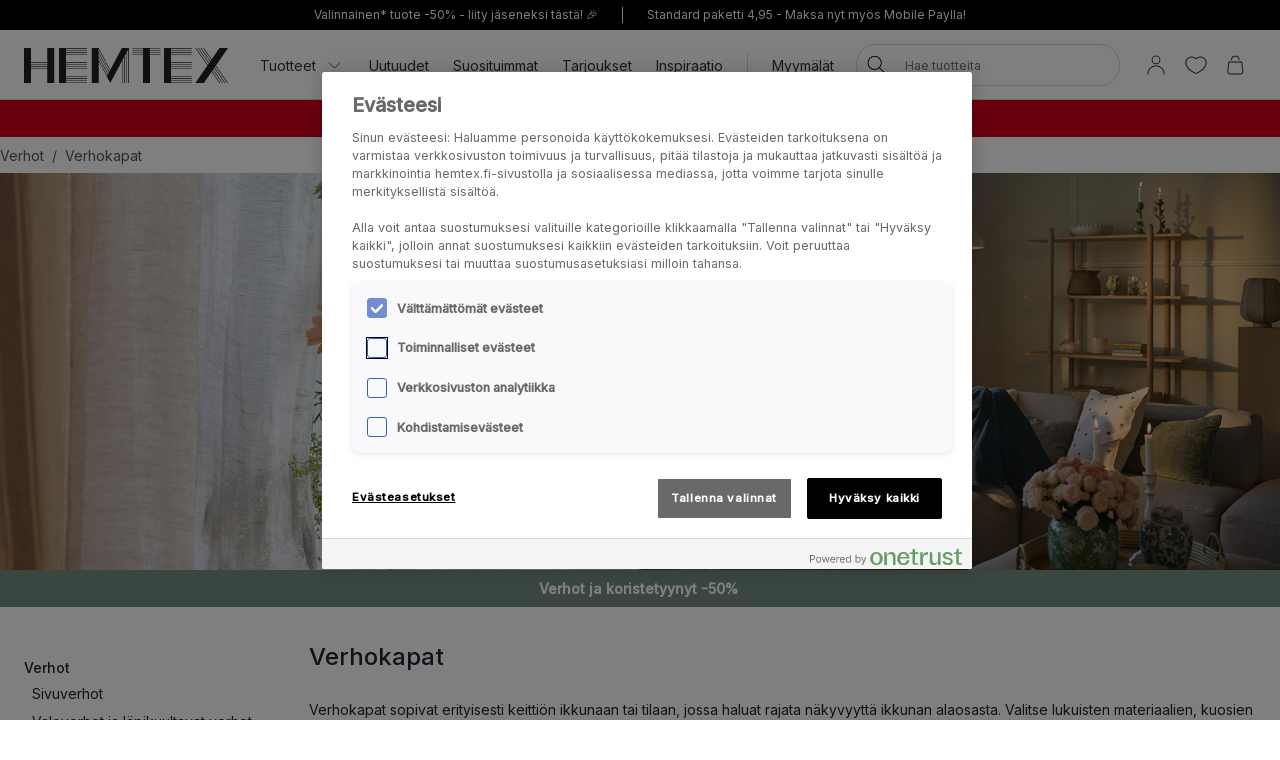

--- FILE ---
content_type: text/html; charset=utf-8
request_url: https://www.hemtex.fi/verhot/verhokapat
body_size: 35268
content:

<!DOCTYPE html>
<html lang="fi">

<head>
    <meta charset="utf-8" />
    <meta name="viewport" content="width=device-width, initial-scale=1.0">

    <link rel="preconnect" href="https://fonts.gstatic.com" crossorigin>
    <link href="https://fonts.googleapis.com/css2?family=Inter:wght@300;400;500&display=swap" rel="stylesheet">


        <script type="text/javascript">
            !function (a, b, c, d, e, f, g, h) {
                a.RaygunObject = e, a[e] = a[e] || function () {
                    (a[e].o = a[e].o || []).push(arguments)
                }, f = b.createElement(c), g = b.getElementsByTagName(c)[0],
                    f.async = 1, f.src = d, g.parentNode.insertBefore(f, g), h = a.onerror, a.onerror = function (b, c, d, f, g) {
                        h && h(b, c, d, f, g), g || (g = new Error(b)), a[e].q = a[e].q || [], a[e].q.push({
                            e: g
                        })
                    }
            }(window, document, "script", "//cdn.raygun.io/raygun4js/raygun.min.js", "rg4js");
        </script>
        <script type="text/javascript">
            rg4js('apiKey', 'KhaRJejNY69m5M1rzbJUXw');
            rg4js('enableCrashReporting', true);
            rg4js('setVersion', '22.7.0');
            rg4js('options', {
                ignore3rdPartyErrors: true,
                ignoreAjaxError: true,
                ignoreAjaxAbort: true
            });
        </script>

    <link rel="apple-touch-icon" sizes="180x180" href="/favicons/Hemtex/apple-touch-icon.png">
    <link rel="icon" type="image/png" href="/favicons/Hemtex/favicon-32x32.png" sizes="32x32">
    <link rel="icon" type="image/png" href="/favicons/Hemtex/favicon-16x16.png" sizes="16x16">
    <link rel="manifest" href="/manifest">
    <link rel="mask-icon" href="/favicons/hemtex/safari-pinned-tab.svg" color="#ffffff">
    <link rel="shortcut icon" href="/favicons/Hemtex/favicon.ico">


    <title>Tyylikkäät verhokapat keittiöön | Hemtex.fi - Hemtex</title><!-- ssr chunks:  --><link rel="stylesheet" type="text/css" href="/assets/browser.bundle.9f36dabc16bbc6f1cfaa.css" />
<meta name="description" content="Hemtexistä löydät laajan valikoiman verhokappoja eri väreissä ja kuvioissa. Osta verhokappa verkkokaupasta Hemtex.fi tai myymälöistämme. Tutustu valikoimaan!" data-dynamic="1" />
<meta name="robots" content="index,follow" data-dynamic="1" />
<meta property="og:url" content="https://www.hemtex.fi/verhot/verhokapat" data-dynamic="1" />
<meta property="og:type" content="website" data-dynamic="1" />
<meta property="og:title" content="Tyylikkäät verhokapat keittiöön | Hemtex.fi" data-dynamic="1" />
<meta property="og:description" content="Hemtexistä löydät laajan valikoiman verhokappoja eri väreissä ja kuvioissa. Osta verhokappa verkkokaupasta Hemtex.fi tai myymälöistämme. Tutustu valikoimaan!" data-dynamic="1" />

                <script>
                if (!('Promise' in window && Promise.prototype.finally)) {
                    document.write('<' + 'script src="/assets/polyfills.bundle.ee8841010759679e1316.js" onerror="window.rg4js&&window.rg4js(\'send\', new Error(\'Failed to load: /assets/polyfills.bundle.ee8841010759679e1316.js\'))"></' + 'script>');
                }
                </script>
                <script>
                window.scopeReady = new Promise(function (res, rej) { window.resolveScopeReady = res; window.rejectScopeReady = rej; });
                </script>
            <link rel="canonical" href="https://www.hemtex.fi/verhot/verhokapat" id="link-canonical" />
<script src="/assets/browser.bundle.d4f07f70d142c6a5142c.js" async></script>
<script src="/assets/vendor.chunk.57c2f911d1c9f878ce88.js" async></script>
<link rel="stylesheet" type="text/css" href="/assets/browser.bundle.9f36dabc16bbc6f1cfaa.css" />


    <style data-glitz>.a{min-height:100vh}.b{display:-webkit-box;display:-moz-box;display:-ms-flexbox;display:-webkit-flex;display:flex}.c{flex-direction:column;-webkit-box-orient:vertical;-webkit-box-direction:normal}.d{background-color:white}.e{font-family:inherit}.f{font-size:inherit}.g{font-style:inherit}.h{font-variant:inherit}.i{font-weight:inherit}.j{border-left-width:0}.k{border-right-width:0}.l{border-top-width:0}.m{border-bottom-width:0}.n{padding-left:0}.o{padding-right:0}.p{padding-top:0}.q{padding-bottom:0}.r{-webkit-user-select:none;-moz-user-select:none;-ms-user-select:none;user-select:none}.s{color:inherit}.t{text-decoration:none}.u{text-align:inherit}.v{background-color:transparent;background-color:initial}.z{position:absolute}.a0{top:0}.a1{left:16px}.a2{transform:translate(0, -100%)}.a3{opacity:0}.a4{pointer-events:none}.ac{justify-content:center;-webkit-box-pack:center}.ae{align-items:center;-webkit-box-align:center}.af{background-color:#000000}.ag{min-height:30px}.ah{color:#ffffff}.ai{padding-left:8px}.aj{padding-right:8px}.ak{padding-top:4px}.al{padding-bottom:4px}.am{min-height:16px}.an{font-size:12px}.ao{flex-grow:1;-webkit-box-flex:1}.az{text-decoration:inherit}.b4{display:block}.b5{text-align:center}.b8{margin-bottom:16px}.b9{padding-left:16px}.ba{padding-right:16px}.bb{padding-top:16px}.bc{padding-bottom:16px}.bd{color:#000000}.be{background-color:#F7F7F7}.bf{border-left-width:2px}.bg{border-left-style:solid}.bh{border-right-width:2px}.bi{border-right-style:solid}.bj{border-top-width:2px}.bk{border-top-style:solid}.bl{border-bottom-width:2px}.bm{border-bottom-style:solid}.bn{border-radius:8px}.bo{border-left-color:#D02323}.bp{border-right-color:#D02323}.bq{border-top-color:#D02323}.br{border-bottom-color:#D02323}.bs{color:#232323}.bt{background-color:#FFFFFF}.c1{position:-webkit-sticky;position:sticky}.c2{z-index:5}.c3{margin-left:auto}.c4{margin-right:auto}.c5{max-width:calc(100vw - 48px)}.c6{width:1366px}.c7{position:relative}.c8{height:70px}.c9{height:35px}.ca{width:auto}.cb{flex-basis:0}.cc{height:100%}.cd{margin-right:16px}.ce{margin-left:20px}.cf{font-size:14px}.ch{padding-top:8px}.ci{padding-bottom:8px}.cv{padding-left:12px}.cw{padding-right:12px}.cx{color:#333333}.cy{white-space:nowrap}.cz{flex-shrink:0}.d0{display:-webkit-inline-box;display:-moz-inline-box;display:-ms-inline-flexbox;display:-webkit-inline-flex;display:inline-flex}.d1{width:1em}.d2{height:1em}.d3{font-size:1.5em}.d4{stroke-width:1}.d5{margin-left:8px}.d6{width:1px}.d7{height:24px}.d8{background-color:#D8D8D8}.d9{margin-left:12px}.da{margin-right:12px}.db{flex-wrap:wrap;-webkit-box-lines:multiple}.dc{overflow:hidden}.de{height:auto}.df{width:100%}.dg{border-radius:20px}.dt{text-transform:inherit}.du{transition-property:color, background-color, border-color;-webkit-transition-property:color, background-color, border-color;-moz-transition-property:color, background-color, border-color}.dv{transition-duration:200ms}.dw{transition-timing-function:ease-out}.dx{line-height:1.5}.dy{font-size:16px}.dz{min-width:40px}.e0{border-radius:0}.e3{text-overflow:ellipsis}.e4{opacity:1}.e5{transform:scale(1)}.e6{transition-property:opacity, transform;-webkit-transition-property:opacity, transform;-moz-transition-property:opacity, transform}.e7{width:24px}.e8{fill:currentColor}.e9{background-color:transparent}.ea{outline-style:none}.eb{cursor:inherit}.ec{transition-property:color;-webkit-transition-property:color;-moz-transition-property:color}.ed{height:40px}.ee{border-radius:100%}.ef{transform:scale(0)}.eg{height:16px}.eh{width:16px}.ei{border-bottom-left-radius:20px}.ej{border-bottom-right-radius:20px}.ek{border-top-left-radius:20px}.el{border-top-right-radius:20px}.em{-webkit-filter:drop-shadow(0 2px 4px rgba(0, 0, 0, .1)) drop-shadow(0 2px 8px rgba(0, 0, 0, .05));filter:drop-shadow(0 2px 4px rgba(0, 0, 0, .1)) drop-shadow(0 2px 8px rgba(0, 0, 0, .05))}.en{transition-property:opacity;-webkit-transition-property:opacity;-moz-transition-property:opacity}.eo{max-height:calc(100vh - 60px)}.ep{transition-property:transform;-webkit-transition-property:transform;-moz-transition-property:transform}.eq{color:#FFFFFF}.er{background-color:#298546}.es{height:15px}.et{min-width:15px}.eu{top:calc(50% - 7px)}.ev{right:calc(50% - 19px)}.ew{font-size:10px}.ex{border-radius:100vw}.ey{background-color:#d6001c}.ez{margin-left:0}.f0{margin-right:0}.f1{margin-top:0}.f2{margin-bottom:0}.f3{color:#262133}.f4{text-decoration:underline}.f8{display:inline}.f9{max-width:100%}.fa{list-style:none}.fd{height:36px}.fe{color:#565656}.fj{display:inline-block}.fv{margin-bottom:32px}.fz{transition-duration:300ms}.g0{transition-timing-function:ease-in}.g1{object-fit:cover}.g2{object-position:center}.g3{background-color:#758F80}.g4{display:-ms-grid;display:grid}.g5{grid-column-gap:48px}.g6{grid-template-columns:minmax(0, 1fr) minmax(0, 4fr);-ms-grid-columns:minmax(0, 1fr) minmax(0, 4fr)}.g7{order:0}.g8{top:86px}.g9{overflow-x:hidden}.ga{overflow-y:auto}.gb{padding-right:4px}.gc{height:calc(100vh - 86px)}.gi{margin-top:16px}.gm{font-weight:500}.gn{padding-top:2px}.go{padding-bottom:2px}.gr{border-bottom-width:1px}.gs{border-bottom-color:#D8D8D8}.gt{justify-content:space-between;-webkit-box-pack:justify}.gu{padding-right:22px}.gv{padding-left:24px}.h0{font-size:24px}.h3{transform:rotate(-180deg)}.h5{padding-right:24px}.h6{padding-top:20px}.h7{padding-bottom:20px}.hg{cursor:pointer}.hk{height:1px}.hl{margin-left:-1px}.hm{margin-right:-1px}.hn{margin-top:-1px}.ho{margin-bottom:-1px}.hp{-webkit-clip-path:inset(100%);clip-path:inset(100%)}.hq{clip:rect(0 0 0 0)}.hr{margin-right:8px}.hs{order:1}.ht{text-align:left}.hu{margin-top:8px}.hv{margin-bottom:24px}.hy{margin-top:24px}.hz{align-items:flex-start;-webkit-box-align:start}.i0{order:2}.i1{margin-left:6px}.i2{margin-right:6px}.i3{color:#D8D8D8}.i4{width:34px}.i5{justify-content:flex-end;-webkit-box-pack:end}.i6{-webkit-appearance:none;-moz-appearance:none;appearance:none}.i8{min-width:100%}.i9{border-left-color:#D8D8D8}.ia{border-right-color:#D8D8D8}.ib{border-top-color:#D8D8D8}.ic{padding-right:30px}.id{text-transform:uppercase}.ie{right:-6px}.if{order:3}.ig{grid-template-columns:repeat(2, minmax(0, 1fr));-ms-grid-columns:repeat(2, minmax(0, 1fr))}.ih{grid-column-gap:8px}.ii{grid-row-gap:32px}.im{margin-bottom:8px}.io{bottom:16px}.ip{width:-webkit-fit-content;width:-moz-fit-content;width:fit-content}.iq{border-radius:12px}.ir{line-height:0}.is{background-color:#FFBBAD}.iu{grid-template-columns:1fr 1fr;-ms-grid-columns:1fr 1fr}.iv{line-height:1}.iw{width:calc(50% - 4 * 0.5)}.ix{font-weight:400}.iy{margin-bottom:4px}.iz{align-items:baseline;-webkit-box-align:baseline}.j0{font-weight:700}.j1{font-size:0.85em}.j2{justify-content:start;-webkit-box-pack:start}.j3{margin-top:7px}.j4{height:14px}.j5{height:12px}.j6{width:12px}.j7{border-radius:50%}.j8{border-left-width:1px}.j9{border-right-width:1px}.ja{border-top-width:1px}.jb{margin-top:3px}.jc{margin-bottom:3px}.jd{background-color:#F0EEE4}.je{background-color:#DDD5C7}.jf{background-color:#b9b0a1}.jg{background-color:#8699ab}.jh{background-color:#988467}.ji{background-color:#a19e9d}.jn{right:0}.jo{background-color:rgba(0, 0, 0, .05)}.jp{background-color:#D6001C}.jq{background-color:#262133}.jr{order:4}.js{margin-top:48px}.jt{margin-bottom:48px}.ju{max-width:300px}.jv{height:5px}.jw{border-radius:2.5px}.jx{background-color:#E4E4E4}.jy{left:0}.jz{right:auto}.k0{transition-property:width;-webkit-transition-property:width;-moz-transition-property:width}.k1{transition-timing-function:ease-in-out}.k2{background-color:#233D4E}.k3{padding-top:84px}.k4{padding-bottom:88px}.k5{margin-bottom:-16px}.k6{height:48px}.k7{background-color:#E6E1D8}.l5{padding-top:24px}.l6{padding-top:32px}.l7{padding-bottom:32px}.l8{padding-bottom:24px}.l9{flex-shrink:1}.la{margin-right:32px}.lc{word-break:break-word}.ld{max-width:25%}.lh{font-size:20px}.li{stroke-width:1.5}.lj{min-height:40px}.lk{position:fixed}.ll{width:23rem}.lm{max-width:calc(100% - 40px)}.ln{will-change:transform}.lo{left:100%}.lp{left:50%}.lq{bottom:0}.lr{transform:translateX(-50%)}.ls{z-index:7}.w:not([disabled]){cursor:pointer}.x:disabled{opacity:0.4}.y:disabled{cursor:default}.a5:focus{outline-width:0}.a6:focus{outline-style:solid}.a7:focus{outline-color:#232323;outline-color:-webkit-focus-ring-color}.a8:focus{transform:translate(0, 0)}.a9:focus{z-index:6}.aa:focus{opacity:0}.ab:focus{pointer-events:none}.b0:focus{color:inherit}.b1:focus{text-decoration:inherit}.f5:focus{outline-color:#FFFFFF;outline-color:-webkit-focus-ring-color}.f6:focus{text-decoration:underline}.fq:focus{padding-top:8px}.fr:focus{padding-bottom:8px}.gk:focus{font-size:14px}.i7:focus{outline-style:none}.kj:focus{display:-webkit-box;display:-moz-box;display:-ms-flexbox;display:-webkit-flex;display:flex}.kk:focus{align-items:center;-webkit-box-align:center}.kl:focus{height:48px}.km:focus{background-color:#E6E1D8}.kn:focus{color:#000000}.ko:focus{font-size:12px}.kp:focus{padding-left:24px}.kq:focus{padding-right:24px}.kr:focus{margin-right:16px}.ks:focus{margin-bottom:16px}.kt:focus{white-space:nowrap}.ap:not(:last-child):after{content:""}.aq:not(:last-child):after{border-right-style:solid}.ar:not(:last-child):after{border-right-width:1px}.as:not(:last-child):after{border-right-color:#FFFFFF}.at:not(:last-child):after{height:16px}.au:not(:last-child):after{margin-left:6px}.av:not(:last-child):after{margin-right:6px}.b2:active{color:inherit}.b3:active{text-decoration:inherit}.f7:active{text-decoration:underline}.ft:active{padding-top:8px}.fu:active{padding-bottom:8px}.gl:active{font-size:14px}.ku:active{display:-webkit-box;display:-moz-box;display:-ms-flexbox;display:-webkit-flex;display:flex}.kv:active{align-items:center;-webkit-box-align:center}.kw:active{height:48px}.kx:active{background-color:#E6E1D8}.ky:active{color:#000000}.kz:active{font-size:12px}.l0:active{padding-left:24px}.l1:active{padding-right:24px}.l2:active{margin-right:16px}.l3:active{margin-bottom:16px}.l4:active{white-space:nowrap}.b6:hover{color:inherit}.b7:hover{text-decoration:underline}.cg:hover{text-decoration:inherit}.fn:hover{padding-top:8px}.fo:hover{padding-bottom:8px}.gj:hover{font-size:14px}.gp:hover{color:#262133}.k8:hover{display:-webkit-box;display:-moz-box;display:-ms-flexbox;display:-webkit-flex;display:flex}.k9:hover{align-items:center;-webkit-box-align:center}.ka:hover{height:48px}.kb:hover{background-color:#E6E1D8}.kc:hover{color:#000000}.kd:hover{font-size:12px}.ke:hover{padding-left:24px}.kf:hover{padding-right:24px}.kg:hover{margin-right:16px}.kh:hover{margin-bottom:16px}.ki:hover{white-space:nowrap}.lf:hover{color:#FFFFFF}.lg:hover{background-color:#0F0D14}.bu:after{content:""}.bv:after{position:absolute}.bw:after{width:100%}.bx:after{bottom:0}.by:after{border-bottom-style:solid}.bz:after{border-bottom-width:1px}.c0:after{border-bottom-color:#D8D8D8}.fk:after{content:"  /  "}.fl:after{white-space:pre}.cj::after{content:""}.ck::after{position:absolute}.cl::after{right:0}.cm::after{bottom:0}.cn::after{width:100%}.co::after{border-bottom-width:4px}.cp::after{border-bottom-style:solid}.cq::after{border-bottom-color:transparent}.cr::after{transition-property:border-color;-webkit-transition-property:border-color;-moz-transition-property:border-color}.cs::after{transition-duration:200ms}.ct::after{transition-timing-function:ease-out}.cu:hover::after{border-bottom-color:#5B5144}.dd:last-child{flex-grow:1;-webkit-box-flex:1}.it:last-child{margin-bottom:0}.lb:last-child{margin-right:0}.fb:empty:before{content:" "}.fc:empty:before{white-space:pre}.fm:hover:hover{color:#565656}.fp:focus:hover{color:#565656}.fs:active:hover{color:#565656}.fw:before{content:""}.fx:before{float:left}.fy:before{padding-top:31%}.in:before{padding-top:133.33333333333331%}.gd::-webkit-scrollbar{width:4px}.ge::-webkit-scrollbar-thumb{background-color:#E7E7E7}.gf::-webkit-scrollbar-thumb{border-radius:10px}.gg::-webkit-scrollbar-track{background-color:#F9F9F9}.gh::-webkit-scrollbar-track{border-radius:10px}.hh:focus-within{outline-width:0}.hi:focus-within{outline-style:solid}.hj:focus-within{outline-color:#232323;outline-color:-webkit-focus-ring-color}</style><style data-glitz media="(min-width: 320px)">.ff{flex-wrap:nowrap;-webkit-box-lines:nowrap}.fg{overflow-x:auto}.fh{white-space:nowrap}.fi{-webkit-overflow-scrolling:touch}</style><style data-glitz media="(min-width: 1024px)">.ay{flex-grow:0;-webkit-box-flex:0}.dh{border-left-width:1px}.di{border-left-style:solid}.dj{border-left-color:#D8D8D8}.dk{border-right-width:1px}.dl{border-right-style:solid}.dm{border-right-color:#D8D8D8}.dn{border-top-width:1px}.do{border-top-style:solid}.dp{border-top-color:#D8D8D8}.dq{border-bottom-width:1px}.dr{border-bottom-style:solid}.ds{border-bottom-color:#D8D8D8}.e1{border-radius:inherit}.e2{height:inherit}.gq{margin-bottom:16px}.gw{padding-top:8px}.gx{padding-bottom:8px}.gy{padding-right:8px}.gz{padding-left:2px}.h1{right:1px}.h2{margin-right:6px}.h4{margin-top:8px}.h8{padding-left:4px}.h9{padding-right:4px}.ha{padding-top:4px}.hb{padding-bottom:4px}.hc{border-left:none}.hd{border-right:none}.he{border-top:none}.hf{border-bottom:none}.hw{margin-top:0}.hx{text-align:left}.ij{grid-template-columns:repeat(4, minmax(0, 1fr));-ms-grid-columns:repeat(4, minmax(0, 1fr))}.ik{grid-column-gap:24px}.il{grid-row-gap:48px}.jj{padding-left:16px}.jk{padding-right:16px}.jl{padding-top:16px}.jm{padding-bottom:16px}.le{font-size:14px}.aw:not(:last-child):after{margin-left:24px}.ax:not(:last-child):after{margin-right:24px}</style>
<!-- Google Tag Manager -->
<script>(function(w,d,s,l,i){w[l]=w[l]||[];w[l].push({'gtm.start':
new Date().getTime(),event:'gtm.js'});var f=d.getElementsByTagName(s)[0],
j=d.createElement(s),dl=l!='dataLayer'?'&l='+l:'';j.async=true;j.src=
'https://metrics.hemtex.fi/gtm.js?id='+i+dl;f.parentNode.insertBefore(j,f);
})(window,document,'script','dataLayer','GTM-P6WZ2VJ');</script>
<!-- End Google Tag Manager -->    <script>
    (function (i, s, o, g, r, a, m) {
        i['VoyadoAnalyticsObject'] = r;
        i[r] = i[r] || function () { (i[r].q = i[r].q || []).push(arguments) }, i[r].l = 1 * new Date();
        a = s.createElement(o), m = s.getElementsByTagName(o)[0];
        a.async = 1;
        a.src = g;
        m.parentNode.insertBefore(a, m)
    })(window, document, 'script', 'https://assets.voyado.com/jsfiles/analytics_0.1.7.min.js', 'va');
    va("setTenant", "hemtex");
</script>            
    <script type="module" src="https://gallery.cevoid.com/index.js" defer></script>
    
</head>

<body>
<!-- Google Tag Manager (noscript) -->
<noscript><iframe src="https://metrics.hemtex.fi/ns.html?id=GTM-P6WZ2VJ"
height="0" width="0" style="display:none;visibility:hidden"></iframe></noscript>
<!-- End Google Tag Manager (noscript) -->

<div id="container"><div class="a b c d"><button type="button" class="e f g h i j k l m n o p q r s t u v w x y z a0 a1 a2 a3 a4 a5 a6 a7 a8 a9 aa ab">Siirry sisältöön</button><div class="b ac ae af ag ah ai aj ak al"><div class="b ae ac am an ao ap aq ar as at au av aw ax ay"><a class="s az a5 a6 a7 b0 b1 b2 b3 b4 ao b5 b6 b7" data-scope-link="true" href="/info/club-hemtex">Valinnainen* tuote -50% - liity jäseneksi tästä! 🎉</a></div><div class="b ae ac am an ao ap aq ar as at au av aw ax ay"><span class="b4 ao b5">Standard paketti 4,95 - Maksa nyt myös Mobile Paylla!</span></div></div><noscript class="b b8 b9 ba bb bc an bd be bf bg bh bi bj bk bl bm bn bo bp bq br b5">Näyttäisi siltä ettei selaimesi tue JavaScriptiä tai toiminto on estetty. JavaScript vaaditaan, jotta sivu voidaan näyttää.</noscript><div class="bs bt bu bv bw bx by bz c0 c1 a0 c2"><div class="c3 c4 c5 c6 c7 b ae c8"><a aria-label="Siirry aloitussivulle" class="a5 a6 a7" data-scope-link="true" href="/"><svg class="b4 c9 ca" id="Layer_1" data-name="Layer 1" viewBox="0 0 438 75.09"><path d="M526.41 1231.58l-22.75-42.65v-6.1l24.37 45.7-1.62 3zm-2.29 4.28l-20.46-38.36v-6.1l22.09 41.41-1.63 3zm-2.28 4.29l-18.18-34.09V1200l19.81 37.13-1.63 3.06zm42.33-59.78h-10.45l-25 46.93-25-46.93h-15v75.09h15v-46.93l17.52 32.85 7.51 14.08.66-1.24 4.44-8.33.12-.23 1.88-3.52.41-.76 17.52-32.85v46.93H555v-49.4l3.26-6.1v55.5h1.31v-58l3.25-6.1v64.06h1.32v-66.53l3.25-6.1v72.63h1.32v-75.09h-4.57zm217.31 0h-18.25l-16.79 24.33-16.79-24.33h-1.6l17.59 25.48-2 2.87-19.56-28.35h-1.6l20.36 29.5-2 2.87-22.35-32.37H717l23.14 33.52-2 2.87-25.14-36.39h-1.6l25.91 37.54-25.91 37.55h18.25l16.79-24.33 16.79 24.33h1.6L747.24 1230l2-2.86 19.57 28.35h1.6L750 1226l2-2.86 22.34 32.37h1.6l-23.14-33.53 2-2.86 25.12 36.39h1.6l-25.92-37.55 25.92-37.54zm-137.66 0v75.09h60.07v-1.32h-45v-3.25h45v-1.32h-45v-3.25h45V1245h-45v-3.26h45v-1.31h-45v-15h45v-1.31h-45v-3.26h45v-1.31h-45v-3.25h45v-1.3h-45v-3.25h45v-1.32h-45v-15h45v-1.32h-45v-3.25h45v-1.31h-45v-3.26h45v-1.31h-45v-3.26h45v-1.31h-60.07zm-225.26 0v75.09h60.07v-1.32h-45.05v-3.25h45.05v-1.32h-45.05v-3.25h45.05V1245h-45.05v-3.26h45.05v-1.31h-45.05v-15h45.05v-1.31h-45.05v-3.26h45.05v-1.31h-45.05v-3.25h45.05v-1.3h-45.05v-3.25h45.05v-1.32h-45.05v-15h45.05v-1.32h-45.05v-3.25h45.05v-1.31h-45.05v-3.26h45.05v-1.31h-45.05v-3.26h45.05v-1.31h-60.07zm180.21 0h-22.53v1.31h22.53v3.26h-22.53v1.31h22.53v3.26h-22.53v1.31h22.53v3.25h-22.53v1.32h22.53v60.07h15v-60.07h22.52v-1.32h-22.5v-3.25h22.52v-1.31h-22.52v-3.26h22.52v-1.31h-22.52v-3.26h22.52v-1.31h-37.54zM393.54 1215h-35v-3.25h35v3.25zm0 4.57h-35v-3.25h35v3.25zm0 4.57h-35v-3.26h35v3.26zm0-13.71h-35v-30h-15v75.09h15v-30h35v30h15v-75.09h-15v30z" transform="translate(-343.48 -1180.37)" fill="#231f20"></path></svg></a><div class="ao cb b cc"><div class="b c7 cc ao ae cd ce"><nav aria-label="main menu" class="b cc ao ae cf"><button type="button" class="e f g h i j k l m r u v w x y az b6 cg a5 a6 a7 b0 b1 b2 b3 b ae cc ch ci c7 cj ck cl cm cn co cp cq cr cs ct cu cv cw cx cy cz">Tuotteet<svg xmlns="http://www.w3.org/2000/svg" width="1em" height="1em" viewBox="0 0 24 24" fill="none" stroke="currentColor" stroke-width="2" stroke-linecap="round" stroke-linejoin="round" alt="" class="d0 d1 d2 d3 d4 d5"><polyline points="6 9 12 15 18 9"></polyline></svg></button><a id="menu-uutuudet" aria-expanded="false" class="az b6 cg a5 a6 a7 b0 b1 b2 b3 b ae cc ch ci c7 cj ck cl cm cn co cp cq cr cs ct cu cv cw cx cy cz" data-scope-link="true" href="/uutuudet">Uutuudet</a><a id="menu-tarjoukset/myydyimmat" aria-expanded="false" class="az b6 cg a5 a6 a7 b0 b1 b2 b3 b ae cc ch ci c7 cj ck cl cm cn co cp cq cr cs ct cu cv cw cx cy cz" data-scope-link="true" href="/tarjoukset/myydyimmat">Suosituimmat</a><a id="menu-tarjoukset" aria-expanded="false" class="az b6 cg a5 a6 a7 b0 b1 b2 b3 b ae cc ch ci c7 cj ck cl cm cn co cp cq cr cs ct cu cv cw cx cy cz" data-scope-link="true" href="/tarjoukset">Tarjoukset</a><a id="menu-inspiraatio" aria-expanded="false" class="az b6 cg a5 a6 a7 b0 b1 b2 b3 b ae cc ch ci c7 cj ck cl cm cn co cp cq cr cs ct cu cv cw cx cy cz" data-scope-link="true" href="/inspiraatio">Inspiraatio</a><div class="d6 d7 d8 d9 da"></div><div class="cc b db dc"><a class="az b6 cg a5 a6 a7 b0 b1 b2 b3 b ae cc ch ci c7 cj ck cl cm cn co cp cq cr cs ct cu cv cw cx cy cz dd" data-scope-link="true" href="/etsi-myymala">Myymälät</a></div></nav><form action="/search" class="c7 de c2"><div class="c7 b ae df de n o bt dg c2 dh di dj dk dl dm dn do dp dq dr ds"><button aria-label="Hae" type="submit" class="e g h i j k l m r t u v w x y bd dt d0 ae ac du dv dw a5 a6 a7 dx ch ci dy dz n o c7 e0 cc e1 e2"><span class="b ae ac dc cy e3 e4 e5 e6 dv dw"><svg width="1em" height="1em" alt="" class="d0 d3 d7 e7 e8" data-name="Layer 1" viewBox="0 0 44 36"><path d="M17.66 27.13a13 13 0 1113-13 13 13 0 01-13 13zm0-24.32A11.31 11.31 0 1029 14.12 11.32 11.32 0 0017.66 2.81z"></path><path d="M38.5 35.81a.82.82 0 01-.6-.25L25.74 23.4a.85.85 0 111.2-1.2L39.1 34.36a.85.85 0 010 1.2.82.82 0 01-.6.25z"></path></svg></span></button><input type="search" name="q" autoComplete="off" value="" placeholder="Hae tuotteita" maxLength="30" class="df j k l m s e9 ea eb ec dv dw a5 a6 a7 dx ed ch ci ai aj an dc cy e3"/><button aria-label="Selkeä haku" type="button" class="e g h i j k l m r t u v w x y bd dt ac a5 a6 a7 dx ch ci dy dz n o ee b ae a3 ef a4 de e6 dv dw"><svg width="1em" height="1em" alt="" class="d0 d3 e8 eg eh" data-name="Layer 1" viewBox="0 0 44 36"><path d="M8 32.9a.82.82 0 01-.6-.25.83.83 0 010-1.2l28.1-28.1a.85.85 0 011.2 1.2L8.55 32.65a.83.83 0 01-.55.25z"></path><path d="M36.05 32.9a.83.83 0 01-.6-.25L7.35 4.55a.85.85 0 011.2-1.2l28.1 28.1a.83.83 0 010 1.2.82.82 0 01-.6.25z"></path></svg></button></div><div class="a3 a4 ei ej ek el bt em en dv dw z a0 df eo dc"></div></form></div><nav class="b ae cc"><button aria-expanded="false" aria-label="Kirjaudu sisään / Rekisteröidy" data-test-id="open-login-button" type="button" class="e f g h i j k l m p q r s t u v w x y a5 a6 a7 b ae cc ai aj"><svg width="1em" height="1em" alt="" class="d0 d3 d7 e7 e8" data-name="Layer 1" viewBox="0 0 44 36"><path d="M22 16.81a8.08 8.08 0 118.08-8.08A8.08 8.08 0 0122 16.81zm0-14.46a6.38 6.38 0 106.38 6.38A6.38 6.38 0 0022 2.35zm15 33a.85.85 0 01-.85-.85 14.15 14.15 0 00-28.3 0 .85.85 0 01-1.7 0 15.85 15.85 0 0131.7 0 .85.85 0 01-.85.85z"></path></svg></button><button aria-expanded="false" aria-label="Suosikit" type="button" class="e f g h i j k l m p q r s t u v w x y a5 a6 a7 b ae cc ai aj"><div class="b e5 ep dv dw"><svg width="1em" height="1em" alt="" class="d0 d3 d7 e7 e8" data-name="Layer 1" viewBox="0 0 44 36"><path d="M22 34.35a1 1 0 01-.33-.06c-17-7-18.94-16.35-19-20A11.58 11.58 0 019.3 3.46c4.08-1.87 8.78-1 12.7 2.16 3.92-3.21 8.62-4 12.7-2.16a11.58 11.58 0 016.63 10.81c-.06 3.67-2 13-19 20a1 1 0 01-.33.08zM13.85 4.16A9.16 9.16 0 0010 5a9.86 9.86 0 00-5.64 9.23c.06 3.31 1.9 11.7 17.63 18.34 15.73-6.64 17.57-15 17.63-18.34A9.86 9.86 0 0034 5c-3.7-1.69-7.86-.83-11.42 2.36a.86.86 0 01-1.14 0 11.41 11.41 0 00-7.59-3.2z"></path></svg></div></button><button title="Ostoskorisi on tyhjä" aria-expanded="false" aria-label="Ostoskori" data-test-id="minicart-button" type="button" class="e f g h i j k l m p q r s t u v w x y a5 a6 a7 b ae cc ai aj c7"><svg width="1em" height="1em" alt="" class="d0 d3 d7 e7 e8" data-name="Layer 1" viewBox="0 0 44 36"><path d="M20.77 35.35h-9a5.6 5.6 0 01-4.42-1.86 7 7 0 01-1.19-5.08l1.9-15.91a.84.84 0 01.84-.75h23.67a.84.84 0 01.84.75l1.92 16a6.88 6.88 0 01-1.19 5 5.58 5.58 0 01-4.4 1.86zM9.66 13.45L7.83 28.66a5.24 5.24 0 00.82 3.75 4 4 0 003.12 1.24h18a4 4 0 003.1-1.24 5.27 5.27 0 00.83-3.72l-1.88-15.24zm18.06-4.12a.85.85 0 01-.85-.85 6.14 6.14 0 00-12.27 0 .85.85 0 01-1.7 0 7.84 7.84 0 0115.67 0 .85.85 0 01-.85.85z"></path></svg><div class="eq er z es et eu ev ew b5 ex ef ep dv dw">0</div></button></nav></div></div></div><div class=""><div><div class="ai aj ch ci dc ey ah"><div class="c3 c4 c5 c6 cf b5"><div><p class="ez f0 f1 f2"><strong><span style="color:#ffffff"><a style="text-decoration:none" class="f3 f4 b6 b7 a5 a6 f5 b0 f6 b2 f7 f8" data-scope-link="true" href="/alennettu-hinta"><span style="color:#ffffff">SALE - lukuisat tuotteet jopa -70%* </span></a>| <a style="text-decoration:none" class="f3 f4 b6 b7 a5 a6 f5 b0 f6 b2 f7 f8" data-scope-link="true" href="/tarjoukset/verhot-ja-koristetyynyt"><span style="color:#ffffff">Verhot, koristetyynyt ja huovat -50%*</span></a></span></strong></p></div></div></div></div></div><div id="content-container" class="b ao"><div class="b c df"><main class="c3 c4 f9 df"><div class="c3 c4 f9 c6"><div></div><div><ul class="ez f0 f1 f2 n o p q fa b fb fc fd cf fe db ff fg fh fi"><li class="fj ch ci fk fl"><a class="s az fm b6 cg fn fo ch ci fp a5 a6 a7 b0 b1 fq fr fs b2 b3 ft fu" data-scope-link="true" href="/verhot">Verhot</a></li><li class="fj ch ci fe"><span>Verhokapat</span></li></ul><div class="fv"><div><div><div class="f9 df c3 c4"><div class="c7 dc"><div class="dc fw fx fy c7"><img alt="gardiner" class="f9 en fz g0 a3 z df cc g1 g2"/></div><ul class="ez f0 f1 f2 n o p q"></ul></div></div></div><div><div class="eq ai aj ch ci dc g3"><div class="c3 c4 c5 c6 cf b5"><div><p class="ez f0 f1 f2"><strong><span style="color:#ffffff"><a style="text-decoration:none" class="f3 f4 b6 b7 a5 a6 f5 b0 f6 b2 f7 f8" data-scope-link="true" href="/tarjoukset/verhot-ja-koristetyynyt"><span style="color:#ffffff">Verhot ja koristetyynyt -50%</span></a> </span></strong></p></div></div></div></div></div></div><main class="c3 c4 f9 df"><div class="c3 c4 c5 c6 g4 g5 g6"><div class="g7"><aside class="c3 c4 f9 df c1 g8 g9 ga gb gc gd ge gf gg gh gi"><div class="c3 c4 f9 df fv"><a class="t cf b6 b7 gj a5 a6 a7 b0 f6 gk b2 f7 gl gm bs" data-scope-link="true" href="/verhot">Verhot</a><nav class="d5"><ul class="ez f0 f1 f2 n o p q fa b c"><li class="gn go"><a class="s t cf b6 b7 gj a5 a6 a7 b0 f6 gk b2 f7 gl" data-scope-link="true" href="/verhot/sivuverhot">Sivuverhot</a></li><li class="gn go"><a class="s t cf b6 b7 gj a5 a6 a7 b0 f6 gk b2 f7 gl" data-scope-link="true" href="/verhot/valoverhot-ja-lapikuultavat-verhot">Valoverhot ja läpikuultavat verhot</a></li><li class="gn go"><a class="s t cf b6 b7 gj a5 a6 a7 b0 f6 gk b2 f7 gl" data-scope-link="true" href="/verhot/verhotarvikkeet">Verhotarvikkeet</a></li><li class="gn go"><a class="s t cf b6 b7 gj a5 a6 a7 b0 f6 gk b2 f7 gl" data-scope-link="true" href="/verhot/pimennysverhot">Pimennysverhot</a></li><li class="gn go"><a class="s t cf b6 b7 gj a5 a6 a7 b0 f6 gk b2 f7 gl" data-scope-link="true" href="/verhot/pitkat-sivuverhot">Pitkät sivuverhot</a></li><li class="gn go"><a class="s t cf b6 b7 gj a5 a6 a7 b0 f6 gk b2 f7 gl" data-scope-link="true" href="/verhot/samettiverhot">Samettiverhot</a></li><li class="gn go"><a class="s t cf b6 b7 gj a5 a6 a7 b0 f6 gk b2 f7 gl" data-scope-link="true" href="/verhot/pellavaverhot">Pellavaverhot</a></li><li class="gn go"><a class="s t cf b6 b7 gj a5 a6 a7 b0 f6 gk b2 f7 gl" data-scope-link="true" href="/verhot/laskosverhot">Laskosverhot</a></li><li class="gn go"><a class="t cf a5 a6 a7 b0 f6 gk b2 f7 gl f3 gm b7 gj gp" data-scope-link="true" href="/verhot/verhokapat">Verhokapat</a></li><li class="gn go"><a class="s t cf b6 b7 gj a5 a6 a7 b0 f6 gk b2 f7 gl" data-scope-link="true" href="/verhot/purjerengasverhot">Purjerengasverhot</a></li><li class="gn go"><a class="s t cf b6 b7 gj a5 a6 a7 b0 f6 gk b2 f7 gl" data-scope-link="true" href="/verhot/lastenhuoneen-verhot">Lastenhuoneen verhot</a></li></ul></nav></div><div class="f2 gq"><header class="b ae gm gr bm gs"><button type="button" class="e f g h i j k l m r s t u v w x y dt d0 ae du dv dw a5 a6 a7 df gt bb bc gu gv gw gx gy gz"><div class="b cf"><svg xmlns="http://www.w3.org/2000/svg" width="1em" height="1em" viewBox="0 0 24 24" fill="none" stroke="currentColor" stroke-width="2" stroke-linecap="round" stroke-linejoin="round" alt="" class="d0 d1 d2 d4 bd h0 ep dv dw h1 h2 h3"><polyline points="6 9 12 15 18 9"></polyline></svg>Koko</div></button></header><ul class="ez f0 f1 f2 n o p q fa gy h4"><li class="gv h5 h6 h7 gs bm gr h8 h9 ha hb hc hd he hf"><label class="hg an hh hi hj b ae c7 f2"><input type="checkbox" class="z d6 hk hl hm hn ho n o p q j k l m hp hq dc"/><svg width="19" height="19" viewBox="0 0 19 19" class="cz hr"><rect height="19" width="19" stroke="#D8D8D8" stroke-width="2" fill="#FFFFFF"></rect></svg><div class="b df cf gt"><span class="db">250x50 cm<span class="cz fe ai">(7)</span></span></div></label></li><li class="gv h5 h6 h7 gs bm gr h8 h9 ha hb hc hd he hf"><label class="hg an hh hi hj b ae c7 f2"><input type="checkbox" class="z d6 hk hl hm hn ho n o p q j k l m hp hq dc"/><svg width="19" height="19" viewBox="0 0 19 19" class="cz hr"><rect height="19" width="19" stroke="#D8D8D8" stroke-width="2" fill="#FFFFFF"></rect></svg><div class="b df cf gt"><span class="db">220x50cm<span class="cz fe ai">(1)</span></span></div></label></li><li class="gv h5 h6 h7 gs bm gr h8 h9 ha hb hc hd he hf"><label class="hg an hh hi hj b ae c7 f2"><input type="checkbox" class="z d6 hk hl hm hn ho n o p q j k l m hp hq dc"/><svg width="19" height="19" viewBox="0 0 19 19" class="cz hr"><rect height="19" width="19" stroke="#D8D8D8" stroke-width="2" fill="#FFFFFF"></rect></svg><div class="b df cf gt"><span class="db">220x50 cm<span class="cz fe ai">(2)</span></span></div></label></li><li class="gv h5 h6 h7 gs bm gr h8 h9 ha hb hc hd he hf"><label class="hg an hh hi hj b ae c7 f2"><input type="checkbox" class="z d6 hk hl hm hn ho n o p q j k l m hp hq dc"/><svg width="19" height="19" viewBox="0 0 19 19" class="cz hr"><rect height="19" width="19" stroke="#D8D8D8" stroke-width="2" fill="#FFFFFF"></rect></svg><div class="b df cf gt"><span class="db">40x200 cm<span class="cz fe ai">(1)</span></span></div></label></li></ul></div><div class="f2 gq"><header class="b ae gm gr bm gs"><button type="button" class="e f g h i j k l m r s t u v w x y dt d0 ae du dv dw a5 a6 a7 df gt bb bc gu gv gw gx gy gz"><div class="b cf"><svg xmlns="http://www.w3.org/2000/svg" width="1em" height="1em" viewBox="0 0 24 24" fill="none" stroke="currentColor" stroke-width="2" stroke-linecap="round" stroke-linejoin="round" alt="" class="d0 d1 d2 d4 bd h0 ep dv dw h1 h2 h3"><polyline points="6 9 12 15 18 9"></polyline></svg>Varasto</div></button></header><ul class="ez f0 f1 f2 n o p q fa gy h4"><li class="gv h5 h6 h7 gs bm gr h8 h9 ha hb hc hd he hf"><label class="hg an hh hi hj b ae c7 f2"><input type="checkbox" class="z d6 hk hl hm hn ho n o p q j k l m hp hq dc"/><svg width="19" height="19" viewBox="0 0 19 19" class="cz hr"><rect height="19" width="19" stroke="#D8D8D8" stroke-width="2" fill="#FFFFFF"></rect></svg><div class="b df cf gt"><span class="db">Verkkokaupan varastossa<span class="cz fe ai">(10)</span></span></div></label></li></ul></div><div class="f2 gq"><header class="b ae gm gr bm gs"><button type="button" class="e f g h i j k l m r s t u v w x y dt d0 ae du dv dw a5 a6 a7 df gt bb bc gu gv gw gx gy gz"><div class="b cf"><svg xmlns="http://www.w3.org/2000/svg" width="1em" height="1em" viewBox="0 0 24 24" fill="none" stroke="currentColor" stroke-width="2" stroke-linecap="round" stroke-linejoin="round" alt="" class="d0 d1 d2 d4 bd h0 ep dv dw h1 h2 h3"><polyline points="6 9 12 15 18 9"></polyline></svg>Kuviointi</div></button></header><ul class="ez f0 f1 f2 n o p q fa gy h4"><li class="gv h5 h6 h7 gs bm gr h8 h9 ha hb hc hd he hf"><label class="hg an hh hi hj b ae c7 f2"><input type="checkbox" class="z d6 hk hl hm hn ho n o p q j k l m hp hq dc"/><svg width="19" height="19" viewBox="0 0 19 19" class="cz hr"><rect height="19" width="19" stroke="#D8D8D8" stroke-width="2" fill="#FFFFFF"></rect></svg><div class="b df cf gt"><span class="db">Yksivärinen<span class="cz fe ai">(6)</span></span></div></label></li><li class="gv h5 h6 h7 gs bm gr h8 h9 ha hb hc hd he hf"><label class="hg an hh hi hj b ae c7 f2"><input type="checkbox" class="z d6 hk hl hm hn ho n o p q j k l m hp hq dc"/><svg width="19" height="19" viewBox="0 0 19 19" class="cz hr"><rect height="19" width="19" stroke="#D8D8D8" stroke-width="2" fill="#FFFFFF"></rect></svg><div class="b df cf gt"><span class="db">Kukallinen<span class="cz fe ai">(3)</span></span></div></label></li></ul></div><div class="f2 gq"><header class="b ae gm gr bm gs"><button type="button" class="e f g h i j k l m r s t u v w x y dt d0 ae du dv dw a5 a6 a7 df gt bb bc gu gv gw gx gy gz"><div class="b cf"><svg xmlns="http://www.w3.org/2000/svg" width="1em" height="1em" viewBox="0 0 24 24" fill="none" stroke="currentColor" stroke-width="2" stroke-linecap="round" stroke-linejoin="round" alt="" class="d0 d1 d2 d4 bd h0 ep dv dw h1 h2 h3"><polyline points="6 9 12 15 18 9"></polyline></svg>Sesonki</div></button></header><ul class="ez f0 f1 f2 n o p q fa gy h4"><li class="gv h5 h6 h7 gs bm gr h8 h9 ha hb hc hd he hf"><label class="hg an hh hi hj b ae c7 f2"><input type="checkbox" class="z d6 hk hl hm hn ho n o p q j k l m hp hq dc"/><svg width="19" height="19" viewBox="0 0 19 19" class="cz hr"><rect height="19" width="19" stroke="#D8D8D8" stroke-width="2" fill="#FFFFFF"></rect></svg><div class="b df cf gt"><span class="db">Ympäri vuoden<span class="cz fe ai">(11)</span></span></div></label></li></ul></div><div class="f2 gq"><header class="b ae gm gr bm gs"><button type="button" class="e f g h i j k l m r s t u v w x y dt d0 ae du dv dw a5 a6 a7 df gt bb bc gu gv gw gx gy gz"><div class="b cf"><svg xmlns="http://www.w3.org/2000/svg" width="1em" height="1em" viewBox="0 0 24 24" fill="none" stroke="currentColor" stroke-width="2" stroke-linecap="round" stroke-linejoin="round" alt="" class="d0 d1 d2 d4 bd h0 ep dv dw h1 h2 h3"><polyline points="6 9 12 15 18 9"></polyline></svg>Väri</div></button></header><ul class="ez f0 f1 f2 n o p q fa gy h4"><li class="gv h5 h6 h7 gs bm gr h8 h9 ha hb hc hd he hf"><label class="hg an hh hi hj b ae c7 f2"><input type="checkbox" class="z d6 hk hl hm hn ho n o p q j k l m hp hq dc"/><svg width="19" height="19" viewBox="0 0 19 19" class="cz hr"><rect height="19" width="19" stroke="#D8D8D8" stroke-width="2" fill="#FFFFFF"></rect></svg><div class="b df cf gt"><span class="db">Harmaa<span class="cz fe ai">(1)</span></span></div></label></li><li class="gv h5 h6 h7 gs bm gr h8 h9 ha hb hc hd he hf"><label class="hg an hh hi hj b ae c7 f2"><input type="checkbox" class="z d6 hk hl hm hn ho n o p q j k l m hp hq dc"/><svg width="19" height="19" viewBox="0 0 19 19" class="cz hr"><rect height="19" width="19" stroke="#D8D8D8" stroke-width="2" fill="#FFFFFF"></rect></svg><div class="b df cf gt"><span class="db">Vihreä<span class="cz fe ai">(1)</span></span></div></label></li><li class="gv h5 h6 h7 gs bm gr h8 h9 ha hb hc hd he hf"><label class="hg an hh hi hj b ae c7 f2"><input type="checkbox" class="z d6 hk hl hm hn ho n o p q j k l m hp hq dc"/><svg width="19" height="19" viewBox="0 0 19 19" class="cz hr"><rect height="19" width="19" stroke="#D8D8D8" stroke-width="2" fill="#FFFFFF"></rect></svg><div class="b df cf gt"><span class="db">Beige<span class="cz fe ai">(1)</span></span></div></label></li><li class="gv h5 h6 h7 gs bm gr h8 h9 ha hb hc hd he hf"><label class="hg an hh hi hj b ae c7 f2"><input type="checkbox" class="z d6 hk hl hm hn ho n o p q j k l m hp hq dc"/><svg width="19" height="19" viewBox="0 0 19 19" class="cz hr"><rect height="19" width="19" stroke="#D8D8D8" stroke-width="2" fill="#FFFFFF"></rect></svg><div class="b df cf gt"><span class="db">Valkoinen<span class="cz fe ai">(1)</span></span></div></label></li></ul></div></aside></div><div class="hs"><section><section class="c3 c4 f9 df ht f1 f2"><h1 class="hu hv h0 gm b5 f3 hw gq hx">Verhokapat</h1><div class="cf ht"><div class=""><p class="hy hv">Verhokapat sopivat erityisesti keittiön ikkunaan tai tilaan, jossa haluat rajata näkyvyyttä ikkunan alaosasta. Valitse lukuisten materiaalien, kuosien ja värien väliltä oma suosikkisi.</p></div></div></section><div class="c3 c4 f9 df b c hz i0 b8"><div class="df b ae gt"><div class="b cb ao cz fe">11 tuotetta</div><div class="b cb ao cz ac db"><div class="b ac"><button aria-label="Näytä kaksi tuotetta per rivi" type="button" class="e f g h i j k l m n o p q r t u v w x y a5 a6 a7 i1 i2 i3"><svg width="1em" height="1em" alt="" class="d0 e8 eg eh dy" viewBox="0 0 84.13 82.66"><path d="M0 0h38.9v37.22H0zm48.13 0h36v37.22h-36zM0 46.22h38.9v36.43H0zm48.13 0h36v36.43h-36z"></path></svg></button><button aria-label="Näytä neljä tuotetta per rivi" type="button" class="e f g h i j k l m n o p q r t u v w x y a5 a6 a7 i1 i2 bd"><svg width="1em" height="1em" alt="" class="d0 e8 eg i4 dy" viewBox="0 0 177.13 82.66"><path d="M0 0h38.9v37.22H0zm48.13 0h36v37.22h-36zM0 46.22h38.9v36.43H0zm48.13 0h36v36.43h-36zM93 0h38.9v37.22H93zm48.13 0h36v37.22h-36zM93 46.22h38.9v36.43H93zm48.13 0h36v36.43h-36z"></path></svg></button></div></div><div class="b cb ao cz i5"><label for="productlist-sorting-dropdown" class="z d6 hk hl hm hn ho n o p q j k l m hp hq dc">Valitse lajittelu</label><div class="c7 d0 ae hh hi hj"><select id="productlist-sorting-dropdown" data-test-id="productlist-sorting-dropdown" class="i6 e g h i s v a5 i7 dx ed ch ci dy i8 i9 bg ia bi ib bk gs bm j k l m ai ic id"><option selected="" value="Relevance">Suosituimmat</option><option value="Price">Edullisin hinta</option><option value="PriceDesc">Korkein hinta</option><option value="New">Uusimmat</option></select><svg xmlns="http://www.w3.org/2000/svg" width="1em" height="1em" viewBox="0 0 24 24" fill="none" stroke="currentColor" stroke-width="2" stroke-linecap="round" stroke-linejoin="round" alt="" class="d0 d1 d2 d3 d4 z a4 ep dv dw ie"><polyline points="6 9 12 15 18 9"></polyline></svg></div></div></div></div><div class="c3 c4 f9 df fv b c"><div class="c3 c4 f9 df if fv"><div class="g4 ig ih ii ij ik il"><div class="c7 b c cc"><a data-test-id="product-link" class="s az b6 cg a5 a6 a7 b0 b1 b2 b3 b c ao" data-scope-link="true" href="/verhot/verhokapat/otto-verhokappa-vaalean-beige?v=204208250205"><div class="c7 im"><div class="c7 dc fw fx in"><img alt="Verhokappa vaalean beige" class="f9 en fz g0 a3 g1 g2 cc df z"/><div style="opacity:0"><img alt="Verhokappa vaalean beige" class="f9 en fz g0 g1 g2 cc df z a3"/></div></div><div class="z a1 io"><div class="b ae d7 ip cv cw iq an ir bd is im it">Klubi -50%</div></div></div><div class="g4 iu ae im"><div class="b ae iv"><div class="b ae"><span class="b ae cc"><svg width="1em" height="1em" alt="" class="d0 d3 e8 eg eh bd" data-name="Layer 1" viewBox="0 0 44 36"><path d="M22.5 1.52l5.2 10.53 11.61 1.69-8.4 8.19 1.98 11.57-10.39-5.46-10.39 5.46 1.98-11.57-8.4-8.19 11.61-1.69 5.2-10.53z"></path><path d="M32.89 34.35a.76.76 0 01-.39-.1L22.5 29l-10 5.25a.84.84 0 01-.89-.06.87.87 0 01-.34-.83l1.91-11.13-8.09-7.89a.84.84 0 01.48-1.44l11.17-1.63 5-10.12a.88.88 0 011.52 0l5 10.12 11.17 1.63a.84.84 0 01.48 1.44l-8.09 7.89 1.91 11.13a.87.87 0 01-.34.83.9.9 0 01-.5.16zM22.5 27.19a.82.82 0 01.4.1L31.76 32l-1.69-9.88a.85.85 0 01.24-.75l7.18-7-9.92-1.44a.86.86 0 01-.64-.47l-4.43-9-4.43 9a.86.86 0 01-.64.47l-9.92 1.4 7.18 7a.85.85 0 01.24.75L13.24 32l8.86-4.66a.82.82 0 01.4-.15z"></path></svg></span><span class="b ae cc"><svg width="1em" height="1em" alt="" class="d0 d3 e8 eg eh bd" data-name="Layer 1" viewBox="0 0 44 36"><path d="M22.5 1.52l5.2 10.53 11.61 1.69-8.4 8.19 1.98 11.57-10.39-5.46-10.39 5.46 1.98-11.57-8.4-8.19 11.61-1.69 5.2-10.53z"></path><path d="M32.89 34.35a.76.76 0 01-.39-.1L22.5 29l-10 5.25a.84.84 0 01-.89-.06.87.87 0 01-.34-.83l1.91-11.13-8.09-7.89a.84.84 0 01.48-1.44l11.17-1.63 5-10.12a.88.88 0 011.52 0l5 10.12 11.17 1.63a.84.84 0 01.48 1.44l-8.09 7.89 1.91 11.13a.87.87 0 01-.34.83.9.9 0 01-.5.16zM22.5 27.19a.82.82 0 01.4.1L31.76 32l-1.69-9.88a.85.85 0 01.24-.75l7.18-7-9.92-1.44a.86.86 0 01-.64-.47l-4.43-9-4.43 9a.86.86 0 01-.64.47l-9.92 1.4 7.18 7a.85.85 0 01.24.75L13.24 32l8.86-4.66a.82.82 0 01.4-.15z"></path></svg></span><span class="b ae cc"><svg width="1em" height="1em" alt="" class="d0 d3 e8 eg eh bd" data-name="Layer 1" viewBox="0 0 44 36"><path d="M22.5 1.52l5.2 10.53 11.61 1.69-8.4 8.19 1.98 11.57-10.39-5.46-10.39 5.46 1.98-11.57-8.4-8.19 11.61-1.69 5.2-10.53z"></path><path d="M32.89 34.35a.76.76 0 01-.39-.1L22.5 29l-10 5.25a.84.84 0 01-.89-.06.87.87 0 01-.34-.83l1.91-11.13-8.09-7.89a.84.84 0 01.48-1.44l11.17-1.63 5-10.12a.88.88 0 011.52 0l5 10.12 11.17 1.63a.84.84 0 01.48 1.44l-8.09 7.89 1.91 11.13a.87.87 0 01-.34.83.9.9 0 01-.5.16zM22.5 27.19a.82.82 0 01.4.1L31.76 32l-1.69-9.88a.85.85 0 01.24-.75l7.18-7-9.92-1.44a.86.86 0 01-.64-.47l-4.43-9-4.43 9a.86.86 0 01-.64.47l-9.92 1.4 7.18 7a.85.85 0 01.24.75L13.24 32l8.86-4.66a.82.82 0 01.4-.15z"></path></svg></span><span class="b ae cc"><svg width="1em" height="1em" alt="" class="d0 d3 e8 eg eh bd" data-name="Layer 1" viewBox="0 0 44 36"><path d="M22.5 1.52l5.2 10.53 11.61 1.69-8.4 8.19 1.98 11.57-10.39-5.46-10.39 5.46 1.98-11.57-8.4-8.19 11.61-1.69 5.2-10.53z"></path><path d="M32.89 34.35a.76.76 0 01-.39-.1L22.5 29l-10 5.25a.84.84 0 01-.89-.06.87.87 0 01-.34-.83l1.91-11.13-8.09-7.89a.84.84 0 01.48-1.44l11.17-1.63 5-10.12a.88.88 0 011.52 0l5 10.12 11.17 1.63a.84.84 0 01.48 1.44l-8.09 7.89 1.91 11.13a.87.87 0 01-.34.83.9.9 0 01-.5.16zM22.5 27.19a.82.82 0 01.4.1L31.76 32l-1.69-9.88a.85.85 0 01.24-.75l7.18-7-9.92-1.44a.86.86 0 01-.64-.47l-4.43-9-4.43 9a.86.86 0 01-.64.47l-9.92 1.4 7.18 7a.85.85 0 01.24.75L13.24 32l8.86-4.66a.82.82 0 01.4-.15z"></path></svg></span><span class="b ae cc"><span class="b ae cc c7"><svg width="1em" height="1em" alt="" class="d0 d3 e8 eg eh i3" data-name="Layer 1" viewBox="0 0 44 36"><path d="M22.5 1.52l5.2 10.53 11.61 1.69-8.4 8.19 1.98 11.57-10.39-5.46-10.39 5.46 1.98-11.57-8.4-8.19 11.61-1.69 5.2-10.53z"></path><path d="M32.89 34.35a.76.76 0 01-.39-.1L22.5 29l-10 5.25a.84.84 0 01-.89-.06.87.87 0 01-.34-.83l1.91-11.13-8.09-7.89a.84.84 0 01.48-1.44l11.17-1.63 5-10.12a.88.88 0 011.52 0l5 10.12 11.17 1.63a.84.84 0 01.48 1.44l-8.09 7.89 1.91 11.13a.87.87 0 01-.34.83.9.9 0 01-.5.16zM22.5 27.19a.82.82 0 01.4.1L31.76 32l-1.69-9.88a.85.85 0 01.24-.75l7.18-7-9.92-1.44a.86.86 0 01-.64-.47l-4.43-9-4.43 9a.86.86 0 01-.64.47l-9.92 1.4 7.18 7a.85.85 0 01.24.75L13.24 32l8.86-4.66a.82.82 0 01.4-.15z"></path></svg><div class="z b iw dc"><svg width="1em" height="1em" alt="" class="d0 d3 e8 eg eh bd" data-name="Layer 1" viewBox="0 0 44 36"><path d="M22.5 1.52l5.2 10.53 11.61 1.69-8.4 8.19 1.98 11.57-10.39-5.46-10.39 5.46 1.98-11.57-8.4-8.19 11.61-1.69 5.2-10.53z"></path><path d="M32.89 34.35a.76.76 0 01-.39-.1L22.5 29l-10 5.25a.84.84 0 01-.89-.06.87.87 0 01-.34-.83l1.91-11.13-8.09-7.89a.84.84 0 01.48-1.44l11.17-1.63 5-10.12a.88.88 0 011.52 0l5 10.12 11.17 1.63a.84.84 0 01.48 1.44l-8.09 7.89 1.91 11.13a.87.87 0 01-.34.83.9.9 0 01-.5.16zM22.5 27.19a.82.82 0 01.4.1L31.76 32l-1.69-9.88a.85.85 0 01.24-.75l7.18-7-9.92-1.44a.86.86 0 01-.64-.47l-4.43-9-4.43 9a.86.86 0 01-.64.47l-9.92 1.4 7.18 7a.85.85 0 01.24.75L13.24 32l8.86-4.66a.82.82 0 01.4-.15z"></path></svg></div></span></span></div></div></div><h4 class="f1 f2 ix dc e3 cy an">Otto</h4><h3 class="f1 iy cf ix">Verhokappa vaalean beige</h3><div class="b c"><span class="iz b db cf"><span class="cd j0">19,95 €</span><span class="j1 hr j0">Jäsenille <!-- -->9,98 €</span></span></div><div class="b ae j2 j3 j4"><div class="bd"><div class="j5 j6 j7 j8 bg i9 j9 bi ia ja bk ib gr bm gs jb jc i2 jd"></div></div><div class="bd"><div class="j5 j6 j7 j8 bg i9 j9 bi ia ja bk ib gr bm gs jb jc i2 je"></div></div><div class="bd"><div class="j5 j6 j7 j8 bg i9 j9 bi ia ja bk ib gr bm gs jb jc i2 jf"></div></div><div class="bd"><div class="j5 j6 j7 j8 bg i9 j9 bi ia ja bk ib gr bm gs jb jc i2 jg"></div></div><div class="bd"><div class="j5 j6 j7 j8 bg i9 j9 bi ia ja bk ib gr bm gs jb jc i2 jh"></div></div><div class="bd"><div class="j5 j6 j7 j8 bg i9 j9 bi ia ja bk ib gr bm gs jb jc i2 ji"></div></div></div></a><button data-test-id="toggle-wishlist-item-button" title="Lisää suosikkeihin" as="0" type="button" class="e f g h i j k l m r s t u v w x y a5 a6 a7 ai aj ch ci jj jk jl jm z a0 jn"><span class="b ae ac dc cy e3 e4 e5 e6 dv dw"><svg width="1em" height="1em" alt="" class="d0 d3 d7 e7 e8" data-name="Layer 1" viewBox="0 0 44 36"><path d="M22 34.35a1 1 0 01-.33-.06c-17-7-18.94-16.35-19-20A11.58 11.58 0 019.3 3.46c4.08-1.87 8.78-1 12.7 2.16 3.92-3.21 8.62-4 12.7-2.16a11.58 11.58 0 016.63 10.81c-.06 3.67-2 13-19 20a1 1 0 01-.33.08zM13.85 4.16A9.16 9.16 0 0010 5a9.86 9.86 0 00-5.64 9.23c.06 3.31 1.9 11.7 17.63 18.34 15.73-6.64 17.57-15 17.63-18.34A9.86 9.86 0 0034 5c-3.7-1.69-7.86-.83-11.42 2.36a.86.86 0 01-1.14 0 11.41 11.41 0 00-7.59-3.2z"></path></svg></span></button></div><div class="c7 b c cc"><a data-test-id="product-link" class="s az b6 cg a5 a6 a7 b0 b1 b2 b3 b c ao" data-scope-link="true" href="/verhot/verhokapat/otto-verhokappa-hiekka?v=204208250236"><div class="c7 im"><div class="c7 dc fw fx in"><img alt="Verhokappa hiekka" class="f9 en fz g0 a3 g1 g2 cc df z"/><div style="opacity:0"><img alt="Verhokappa hiekka" class="f9 en fz g0 g1 g2 cc df z a3"/></div></div><div class="z a1 io"><div class="b ae d7 ip cv cw iq an ir bd is im it">Klubi -50%</div></div></div><div class="g4 iu ae im"><div class="b ae iv"><div class="b ae"><span class="b ae cc"><svg width="1em" height="1em" alt="" class="d0 d3 e8 eg eh bd" data-name="Layer 1" viewBox="0 0 44 36"><path d="M22.5 1.52l5.2 10.53 11.61 1.69-8.4 8.19 1.98 11.57-10.39-5.46-10.39 5.46 1.98-11.57-8.4-8.19 11.61-1.69 5.2-10.53z"></path><path d="M32.89 34.35a.76.76 0 01-.39-.1L22.5 29l-10 5.25a.84.84 0 01-.89-.06.87.87 0 01-.34-.83l1.91-11.13-8.09-7.89a.84.84 0 01.48-1.44l11.17-1.63 5-10.12a.88.88 0 011.52 0l5 10.12 11.17 1.63a.84.84 0 01.48 1.44l-8.09 7.89 1.91 11.13a.87.87 0 01-.34.83.9.9 0 01-.5.16zM22.5 27.19a.82.82 0 01.4.1L31.76 32l-1.69-9.88a.85.85 0 01.24-.75l7.18-7-9.92-1.44a.86.86 0 01-.64-.47l-4.43-9-4.43 9a.86.86 0 01-.64.47l-9.92 1.4 7.18 7a.85.85 0 01.24.75L13.24 32l8.86-4.66a.82.82 0 01.4-.15z"></path></svg></span><span class="b ae cc"><svg width="1em" height="1em" alt="" class="d0 d3 e8 eg eh bd" data-name="Layer 1" viewBox="0 0 44 36"><path d="M22.5 1.52l5.2 10.53 11.61 1.69-8.4 8.19 1.98 11.57-10.39-5.46-10.39 5.46 1.98-11.57-8.4-8.19 11.61-1.69 5.2-10.53z"></path><path d="M32.89 34.35a.76.76 0 01-.39-.1L22.5 29l-10 5.25a.84.84 0 01-.89-.06.87.87 0 01-.34-.83l1.91-11.13-8.09-7.89a.84.84 0 01.48-1.44l11.17-1.63 5-10.12a.88.88 0 011.52 0l5 10.12 11.17 1.63a.84.84 0 01.48 1.44l-8.09 7.89 1.91 11.13a.87.87 0 01-.34.83.9.9 0 01-.5.16zM22.5 27.19a.82.82 0 01.4.1L31.76 32l-1.69-9.88a.85.85 0 01.24-.75l7.18-7-9.92-1.44a.86.86 0 01-.64-.47l-4.43-9-4.43 9a.86.86 0 01-.64.47l-9.92 1.4 7.18 7a.85.85 0 01.24.75L13.24 32l8.86-4.66a.82.82 0 01.4-.15z"></path></svg></span><span class="b ae cc"><svg width="1em" height="1em" alt="" class="d0 d3 e8 eg eh bd" data-name="Layer 1" viewBox="0 0 44 36"><path d="M22.5 1.52l5.2 10.53 11.61 1.69-8.4 8.19 1.98 11.57-10.39-5.46-10.39 5.46 1.98-11.57-8.4-8.19 11.61-1.69 5.2-10.53z"></path><path d="M32.89 34.35a.76.76 0 01-.39-.1L22.5 29l-10 5.25a.84.84 0 01-.89-.06.87.87 0 01-.34-.83l1.91-11.13-8.09-7.89a.84.84 0 01.48-1.44l11.17-1.63 5-10.12a.88.88 0 011.52 0l5 10.12 11.17 1.63a.84.84 0 01.48 1.44l-8.09 7.89 1.91 11.13a.87.87 0 01-.34.83.9.9 0 01-.5.16zM22.5 27.19a.82.82 0 01.4.1L31.76 32l-1.69-9.88a.85.85 0 01.24-.75l7.18-7-9.92-1.44a.86.86 0 01-.64-.47l-4.43-9-4.43 9a.86.86 0 01-.64.47l-9.92 1.4 7.18 7a.85.85 0 01.24.75L13.24 32l8.86-4.66a.82.82 0 01.4-.15z"></path></svg></span><span class="b ae cc"><svg width="1em" height="1em" alt="" class="d0 d3 e8 eg eh bd" data-name="Layer 1" viewBox="0 0 44 36"><path d="M22.5 1.52l5.2 10.53 11.61 1.69-8.4 8.19 1.98 11.57-10.39-5.46-10.39 5.46 1.98-11.57-8.4-8.19 11.61-1.69 5.2-10.53z"></path><path d="M32.89 34.35a.76.76 0 01-.39-.1L22.5 29l-10 5.25a.84.84 0 01-.89-.06.87.87 0 01-.34-.83l1.91-11.13-8.09-7.89a.84.84 0 01.48-1.44l11.17-1.63 5-10.12a.88.88 0 011.52 0l5 10.12 11.17 1.63a.84.84 0 01.48 1.44l-8.09 7.89 1.91 11.13a.87.87 0 01-.34.83.9.9 0 01-.5.16zM22.5 27.19a.82.82 0 01.4.1L31.76 32l-1.69-9.88a.85.85 0 01.24-.75l7.18-7-9.92-1.44a.86.86 0 01-.64-.47l-4.43-9-4.43 9a.86.86 0 01-.64.47l-9.92 1.4 7.18 7a.85.85 0 01.24.75L13.24 32l8.86-4.66a.82.82 0 01.4-.15z"></path></svg></span><span class="b ae cc"><span class="b ae cc c7"><svg width="1em" height="1em" alt="" class="d0 d3 e8 eg eh i3" data-name="Layer 1" viewBox="0 0 44 36"><path d="M22.5 1.52l5.2 10.53 11.61 1.69-8.4 8.19 1.98 11.57-10.39-5.46-10.39 5.46 1.98-11.57-8.4-8.19 11.61-1.69 5.2-10.53z"></path><path d="M32.89 34.35a.76.76 0 01-.39-.1L22.5 29l-10 5.25a.84.84 0 01-.89-.06.87.87 0 01-.34-.83l1.91-11.13-8.09-7.89a.84.84 0 01.48-1.44l11.17-1.63 5-10.12a.88.88 0 011.52 0l5 10.12 11.17 1.63a.84.84 0 01.48 1.44l-8.09 7.89 1.91 11.13a.87.87 0 01-.34.83.9.9 0 01-.5.16zM22.5 27.19a.82.82 0 01.4.1L31.76 32l-1.69-9.88a.85.85 0 01.24-.75l7.18-7-9.92-1.44a.86.86 0 01-.64-.47l-4.43-9-4.43 9a.86.86 0 01-.64.47l-9.92 1.4 7.18 7a.85.85 0 01.24.75L13.24 32l8.86-4.66a.82.82 0 01.4-.15z"></path></svg><div class="z b iw dc"><svg width="1em" height="1em" alt="" class="d0 d3 e8 eg eh bd" data-name="Layer 1" viewBox="0 0 44 36"><path d="M22.5 1.52l5.2 10.53 11.61 1.69-8.4 8.19 1.98 11.57-10.39-5.46-10.39 5.46 1.98-11.57-8.4-8.19 11.61-1.69 5.2-10.53z"></path><path d="M32.89 34.35a.76.76 0 01-.39-.1L22.5 29l-10 5.25a.84.84 0 01-.89-.06.87.87 0 01-.34-.83l1.91-11.13-8.09-7.89a.84.84 0 01.48-1.44l11.17-1.63 5-10.12a.88.88 0 011.52 0l5 10.12 11.17 1.63a.84.84 0 01.48 1.44l-8.09 7.89 1.91 11.13a.87.87 0 01-.34.83.9.9 0 01-.5.16zM22.5 27.19a.82.82 0 01.4.1L31.76 32l-1.69-9.88a.85.85 0 01.24-.75l7.18-7-9.92-1.44a.86.86 0 01-.64-.47l-4.43-9-4.43 9a.86.86 0 01-.64.47l-9.92 1.4 7.18 7a.85.85 0 01.24.75L13.24 32l8.86-4.66a.82.82 0 01.4-.15z"></path></svg></div></span></span></div></div></div><h4 class="f1 f2 ix dc e3 cy an">Otto</h4><h3 class="f1 iy cf ix">Verhokappa hiekka</h3><div class="b c"><span class="iz b db cf"><span class="cd j0">19,95 €</span><span class="j1 hr j0">Jäsenille <!-- -->9,98 €</span></span></div><div class="b ae j2 j3 j4"><div class="bd"><div class="j5 j6 j7 j8 bg i9 j9 bi ia ja bk ib gr bm gs jb jc i2 jd"></div></div><div class="bd"><div class="j5 j6 j7 j8 bg i9 j9 bi ia ja bk ib gr bm gs jb jc i2 je"></div></div><div class="bd"><div class="j5 j6 j7 j8 bg i9 j9 bi ia ja bk ib gr bm gs jb jc i2 jf"></div></div><div class="bd"><div class="j5 j6 j7 j8 bg i9 j9 bi ia ja bk ib gr bm gs jb jc i2 jg"></div></div><div class="bd"><div class="j5 j6 j7 j8 bg i9 j9 bi ia ja bk ib gr bm gs jb jc i2 jh"></div></div><div class="bd"><div class="j5 j6 j7 j8 bg i9 j9 bi ia ja bk ib gr bm gs jb jc i2 ji"></div></div></div></a><button data-test-id="toggle-wishlist-item-button" title="Lisää suosikkeihin" as="0" type="button" class="e f g h i j k l m r s t u v w x y a5 a6 a7 ai aj ch ci jj jk jl jm z a0 jn"><span class="b ae ac dc cy e3 e4 e5 e6 dv dw"><svg width="1em" height="1em" alt="" class="d0 d3 d7 e7 e8" data-name="Layer 1" viewBox="0 0 44 36"><path d="M22 34.35a1 1 0 01-.33-.06c-17-7-18.94-16.35-19-20A11.58 11.58 0 019.3 3.46c4.08-1.87 8.78-1 12.7 2.16 3.92-3.21 8.62-4 12.7-2.16a11.58 11.58 0 016.63 10.81c-.06 3.67-2 13-19 20a1 1 0 01-.33.08zM13.85 4.16A9.16 9.16 0 0010 5a9.86 9.86 0 00-5.64 9.23c.06 3.31 1.9 11.7 17.63 18.34 15.73-6.64 17.57-15 17.63-18.34A9.86 9.86 0 0034 5c-3.7-1.69-7.86-.83-11.42 2.36a.86.86 0 01-1.14 0 11.41 11.41 0 00-7.59-3.2z"></path></svg></span></button></div><div class="c7 b c cc"><a data-test-id="product-link" class="s az b6 cg a5 a6 a7 b0 b1 b2 b3 b c ao" data-scope-link="true" href="/verhot/verhokapat/otto-verhokappa-luonnonvalkoinen?v=204208250060"><div class="c7 im"><div class="c7 dc fw fx in"><img alt="Verhokappa luonnonvalkoinen" class="f9 en fz g0 a3 g1 g2 cc df z"/><div style="opacity:0"><img alt="Verhokappa luonnonvalkoinen" src="[data-uri]" class="f9 en fz g0 jo g1 g2 cc df z a3"/></div></div><div class="z a1 io"><div class="b ae d7 ip cv cw iq an ir bd is im it">Klubi -50%</div></div></div><div class="g4 iu ae im"><div class="b ae iv"><div class="b ae"><span class="b ae cc"><svg width="1em" height="1em" alt="" class="d0 d3 e8 eg eh bd" data-name="Layer 1" viewBox="0 0 44 36"><path d="M22.5 1.52l5.2 10.53 11.61 1.69-8.4 8.19 1.98 11.57-10.39-5.46-10.39 5.46 1.98-11.57-8.4-8.19 11.61-1.69 5.2-10.53z"></path><path d="M32.89 34.35a.76.76 0 01-.39-.1L22.5 29l-10 5.25a.84.84 0 01-.89-.06.87.87 0 01-.34-.83l1.91-11.13-8.09-7.89a.84.84 0 01.48-1.44l11.17-1.63 5-10.12a.88.88 0 011.52 0l5 10.12 11.17 1.63a.84.84 0 01.48 1.44l-8.09 7.89 1.91 11.13a.87.87 0 01-.34.83.9.9 0 01-.5.16zM22.5 27.19a.82.82 0 01.4.1L31.76 32l-1.69-9.88a.85.85 0 01.24-.75l7.18-7-9.92-1.44a.86.86 0 01-.64-.47l-4.43-9-4.43 9a.86.86 0 01-.64.47l-9.92 1.4 7.18 7a.85.85 0 01.24.75L13.24 32l8.86-4.66a.82.82 0 01.4-.15z"></path></svg></span><span class="b ae cc"><svg width="1em" height="1em" alt="" class="d0 d3 e8 eg eh bd" data-name="Layer 1" viewBox="0 0 44 36"><path d="M22.5 1.52l5.2 10.53 11.61 1.69-8.4 8.19 1.98 11.57-10.39-5.46-10.39 5.46 1.98-11.57-8.4-8.19 11.61-1.69 5.2-10.53z"></path><path d="M32.89 34.35a.76.76 0 01-.39-.1L22.5 29l-10 5.25a.84.84 0 01-.89-.06.87.87 0 01-.34-.83l1.91-11.13-8.09-7.89a.84.84 0 01.48-1.44l11.17-1.63 5-10.12a.88.88 0 011.52 0l5 10.12 11.17 1.63a.84.84 0 01.48 1.44l-8.09 7.89 1.91 11.13a.87.87 0 01-.34.83.9.9 0 01-.5.16zM22.5 27.19a.82.82 0 01.4.1L31.76 32l-1.69-9.88a.85.85 0 01.24-.75l7.18-7-9.92-1.44a.86.86 0 01-.64-.47l-4.43-9-4.43 9a.86.86 0 01-.64.47l-9.92 1.4 7.18 7a.85.85 0 01.24.75L13.24 32l8.86-4.66a.82.82 0 01.4-.15z"></path></svg></span><span class="b ae cc"><svg width="1em" height="1em" alt="" class="d0 d3 e8 eg eh bd" data-name="Layer 1" viewBox="0 0 44 36"><path d="M22.5 1.52l5.2 10.53 11.61 1.69-8.4 8.19 1.98 11.57-10.39-5.46-10.39 5.46 1.98-11.57-8.4-8.19 11.61-1.69 5.2-10.53z"></path><path d="M32.89 34.35a.76.76 0 01-.39-.1L22.5 29l-10 5.25a.84.84 0 01-.89-.06.87.87 0 01-.34-.83l1.91-11.13-8.09-7.89a.84.84 0 01.48-1.44l11.17-1.63 5-10.12a.88.88 0 011.52 0l5 10.12 11.17 1.63a.84.84 0 01.48 1.44l-8.09 7.89 1.91 11.13a.87.87 0 01-.34.83.9.9 0 01-.5.16zM22.5 27.19a.82.82 0 01.4.1L31.76 32l-1.69-9.88a.85.85 0 01.24-.75l7.18-7-9.92-1.44a.86.86 0 01-.64-.47l-4.43-9-4.43 9a.86.86 0 01-.64.47l-9.92 1.4 7.18 7a.85.85 0 01.24.75L13.24 32l8.86-4.66a.82.82 0 01.4-.15z"></path></svg></span><span class="b ae cc"><svg width="1em" height="1em" alt="" class="d0 d3 e8 eg eh bd" data-name="Layer 1" viewBox="0 0 44 36"><path d="M22.5 1.52l5.2 10.53 11.61 1.69-8.4 8.19 1.98 11.57-10.39-5.46-10.39 5.46 1.98-11.57-8.4-8.19 11.61-1.69 5.2-10.53z"></path><path d="M32.89 34.35a.76.76 0 01-.39-.1L22.5 29l-10 5.25a.84.84 0 01-.89-.06.87.87 0 01-.34-.83l1.91-11.13-8.09-7.89a.84.84 0 01.48-1.44l11.17-1.63 5-10.12a.88.88 0 011.52 0l5 10.12 11.17 1.63a.84.84 0 01.48 1.44l-8.09 7.89 1.91 11.13a.87.87 0 01-.34.83.9.9 0 01-.5.16zM22.5 27.19a.82.82 0 01.4.1L31.76 32l-1.69-9.88a.85.85 0 01.24-.75l7.18-7-9.92-1.44a.86.86 0 01-.64-.47l-4.43-9-4.43 9a.86.86 0 01-.64.47l-9.92 1.4 7.18 7a.85.85 0 01.24.75L13.24 32l8.86-4.66a.82.82 0 01.4-.15z"></path></svg></span><span class="b ae cc"><span class="b ae cc c7"><svg width="1em" height="1em" alt="" class="d0 d3 e8 eg eh i3" data-name="Layer 1" viewBox="0 0 44 36"><path d="M22.5 1.52l5.2 10.53 11.61 1.69-8.4 8.19 1.98 11.57-10.39-5.46-10.39 5.46 1.98-11.57-8.4-8.19 11.61-1.69 5.2-10.53z"></path><path d="M32.89 34.35a.76.76 0 01-.39-.1L22.5 29l-10 5.25a.84.84 0 01-.89-.06.87.87 0 01-.34-.83l1.91-11.13-8.09-7.89a.84.84 0 01.48-1.44l11.17-1.63 5-10.12a.88.88 0 011.52 0l5 10.12 11.17 1.63a.84.84 0 01.48 1.44l-8.09 7.89 1.91 11.13a.87.87 0 01-.34.83.9.9 0 01-.5.16zM22.5 27.19a.82.82 0 01.4.1L31.76 32l-1.69-9.88a.85.85 0 01.24-.75l7.18-7-9.92-1.44a.86.86 0 01-.64-.47l-4.43-9-4.43 9a.86.86 0 01-.64.47l-9.92 1.4 7.18 7a.85.85 0 01.24.75L13.24 32l8.86-4.66a.82.82 0 01.4-.15z"></path></svg><div class="z b iw dc"><svg width="1em" height="1em" alt="" class="d0 d3 e8 eg eh bd" data-name="Layer 1" viewBox="0 0 44 36"><path d="M22.5 1.52l5.2 10.53 11.61 1.69-8.4 8.19 1.98 11.57-10.39-5.46-10.39 5.46 1.98-11.57-8.4-8.19 11.61-1.69 5.2-10.53z"></path><path d="M32.89 34.35a.76.76 0 01-.39-.1L22.5 29l-10 5.25a.84.84 0 01-.89-.06.87.87 0 01-.34-.83l1.91-11.13-8.09-7.89a.84.84 0 01.48-1.44l11.17-1.63 5-10.12a.88.88 0 011.52 0l5 10.12 11.17 1.63a.84.84 0 01.48 1.44l-8.09 7.89 1.91 11.13a.87.87 0 01-.34.83.9.9 0 01-.5.16zM22.5 27.19a.82.82 0 01.4.1L31.76 32l-1.69-9.88a.85.85 0 01.24-.75l7.18-7-9.92-1.44a.86.86 0 01-.64-.47l-4.43-9-4.43 9a.86.86 0 01-.64.47l-9.92 1.4 7.18 7a.85.85 0 01.24.75L13.24 32l8.86-4.66a.82.82 0 01.4-.15z"></path></svg></div></span></span></div></div></div><h4 class="f1 f2 ix dc e3 cy an">Otto</h4><h3 class="f1 iy cf ix">Verhokappa luonnonvalkoinen</h3><div class="b c"><span class="iz b db cf"><span class="cd j0">19,95 €</span><span class="j1 hr j0">Jäsenille <!-- -->9,98 €</span></span></div><div class="b ae j2 j3 j4"><div class="bd"><div class="j5 j6 j7 j8 bg i9 j9 bi ia ja bk ib gr bm gs jb jc i2 jd"></div></div><div class="bd"><div class="j5 j6 j7 j8 bg i9 j9 bi ia ja bk ib gr bm gs jb jc i2 je"></div></div><div class="bd"><div class="j5 j6 j7 j8 bg i9 j9 bi ia ja bk ib gr bm gs jb jc i2 jf"></div></div><div class="bd"><div class="j5 j6 j7 j8 bg i9 j9 bi ia ja bk ib gr bm gs jb jc i2 jg"></div></div><div class="bd"><div class="j5 j6 j7 j8 bg i9 j9 bi ia ja bk ib gr bm gs jb jc i2 jh"></div></div><div class="bd"><div class="j5 j6 j7 j8 bg i9 j9 bi ia ja bk ib gr bm gs jb jc i2 ji"></div></div></div></a><button data-test-id="toggle-wishlist-item-button" title="Lisää suosikkeihin" as="0" type="button" class="e f g h i j k l m r s t u v w x y a5 a6 a7 ai aj ch ci jj jk jl jm z a0 jn"><span class="b ae ac dc cy e3 e4 e5 e6 dv dw"><svg width="1em" height="1em" alt="" class="d0 d3 d7 e7 e8" data-name="Layer 1" viewBox="0 0 44 36"><path d="M22 34.35a1 1 0 01-.33-.06c-17-7-18.94-16.35-19-20A11.58 11.58 0 019.3 3.46c4.08-1.87 8.78-1 12.7 2.16 3.92-3.21 8.62-4 12.7-2.16a11.58 11.58 0 016.63 10.81c-.06 3.67-2 13-19 20a1 1 0 01-.33.08zM13.85 4.16A9.16 9.16 0 0010 5a9.86 9.86 0 00-5.64 9.23c.06 3.31 1.9 11.7 17.63 18.34 15.73-6.64 17.57-15 17.63-18.34A9.86 9.86 0 0034 5c-3.7-1.69-7.86-.83-11.42 2.36a.86.86 0 01-1.14 0 11.41 11.41 0 00-7.59-3.2z"></path></svg></span></button></div><div class="c7 b c cc"><a data-test-id="product-link" class="s az b6 cg a5 a6 a7 b0 b1 b2 b3 b c ao" data-scope-link="true" href="/verhot/verhokapat/otto-verhokappa-khaki?v=204208250819"><div class="c7 im"><div class="c7 dc fw fx in"><img alt="Verhokappa khaki" class="f9 en fz g0 a3 g1 g2 cc df z"/><div style="opacity:0"><img alt="Verhokappa khaki" src="[data-uri]" class="f9 en fz g0 jo g1 g2 cc df z a3"/></div></div><div class="z a1 io"><div class="b ae d7 ip cv cw iq an ir bd is im it">Klubi -50%</div></div></div><div class="g4 iu ae im"><div class="b ae iv"><div class="b ae"><span class="b ae cc"><svg width="1em" height="1em" alt="" class="d0 d3 e8 eg eh bd" data-name="Layer 1" viewBox="0 0 44 36"><path d="M22.5 1.52l5.2 10.53 11.61 1.69-8.4 8.19 1.98 11.57-10.39-5.46-10.39 5.46 1.98-11.57-8.4-8.19 11.61-1.69 5.2-10.53z"></path><path d="M32.89 34.35a.76.76 0 01-.39-.1L22.5 29l-10 5.25a.84.84 0 01-.89-.06.87.87 0 01-.34-.83l1.91-11.13-8.09-7.89a.84.84 0 01.48-1.44l11.17-1.63 5-10.12a.88.88 0 011.52 0l5 10.12 11.17 1.63a.84.84 0 01.48 1.44l-8.09 7.89 1.91 11.13a.87.87 0 01-.34.83.9.9 0 01-.5.16zM22.5 27.19a.82.82 0 01.4.1L31.76 32l-1.69-9.88a.85.85 0 01.24-.75l7.18-7-9.92-1.44a.86.86 0 01-.64-.47l-4.43-9-4.43 9a.86.86 0 01-.64.47l-9.92 1.4 7.18 7a.85.85 0 01.24.75L13.24 32l8.86-4.66a.82.82 0 01.4-.15z"></path></svg></span><span class="b ae cc"><svg width="1em" height="1em" alt="" class="d0 d3 e8 eg eh bd" data-name="Layer 1" viewBox="0 0 44 36"><path d="M22.5 1.52l5.2 10.53 11.61 1.69-8.4 8.19 1.98 11.57-10.39-5.46-10.39 5.46 1.98-11.57-8.4-8.19 11.61-1.69 5.2-10.53z"></path><path d="M32.89 34.35a.76.76 0 01-.39-.1L22.5 29l-10 5.25a.84.84 0 01-.89-.06.87.87 0 01-.34-.83l1.91-11.13-8.09-7.89a.84.84 0 01.48-1.44l11.17-1.63 5-10.12a.88.88 0 011.52 0l5 10.12 11.17 1.63a.84.84 0 01.48 1.44l-8.09 7.89 1.91 11.13a.87.87 0 01-.34.83.9.9 0 01-.5.16zM22.5 27.19a.82.82 0 01.4.1L31.76 32l-1.69-9.88a.85.85 0 01.24-.75l7.18-7-9.92-1.44a.86.86 0 01-.64-.47l-4.43-9-4.43 9a.86.86 0 01-.64.47l-9.92 1.4 7.18 7a.85.85 0 01.24.75L13.24 32l8.86-4.66a.82.82 0 01.4-.15z"></path></svg></span><span class="b ae cc"><svg width="1em" height="1em" alt="" class="d0 d3 e8 eg eh bd" data-name="Layer 1" viewBox="0 0 44 36"><path d="M22.5 1.52l5.2 10.53 11.61 1.69-8.4 8.19 1.98 11.57-10.39-5.46-10.39 5.46 1.98-11.57-8.4-8.19 11.61-1.69 5.2-10.53z"></path><path d="M32.89 34.35a.76.76 0 01-.39-.1L22.5 29l-10 5.25a.84.84 0 01-.89-.06.87.87 0 01-.34-.83l1.91-11.13-8.09-7.89a.84.84 0 01.48-1.44l11.17-1.63 5-10.12a.88.88 0 011.52 0l5 10.12 11.17 1.63a.84.84 0 01.48 1.44l-8.09 7.89 1.91 11.13a.87.87 0 01-.34.83.9.9 0 01-.5.16zM22.5 27.19a.82.82 0 01.4.1L31.76 32l-1.69-9.88a.85.85 0 01.24-.75l7.18-7-9.92-1.44a.86.86 0 01-.64-.47l-4.43-9-4.43 9a.86.86 0 01-.64.47l-9.92 1.4 7.18 7a.85.85 0 01.24.75L13.24 32l8.86-4.66a.82.82 0 01.4-.15z"></path></svg></span><span class="b ae cc"><svg width="1em" height="1em" alt="" class="d0 d3 e8 eg eh bd" data-name="Layer 1" viewBox="0 0 44 36"><path d="M22.5 1.52l5.2 10.53 11.61 1.69-8.4 8.19 1.98 11.57-10.39-5.46-10.39 5.46 1.98-11.57-8.4-8.19 11.61-1.69 5.2-10.53z"></path><path d="M32.89 34.35a.76.76 0 01-.39-.1L22.5 29l-10 5.25a.84.84 0 01-.89-.06.87.87 0 01-.34-.83l1.91-11.13-8.09-7.89a.84.84 0 01.48-1.44l11.17-1.63 5-10.12a.88.88 0 011.52 0l5 10.12 11.17 1.63a.84.84 0 01.48 1.44l-8.09 7.89 1.91 11.13a.87.87 0 01-.34.83.9.9 0 01-.5.16zM22.5 27.19a.82.82 0 01.4.1L31.76 32l-1.69-9.88a.85.85 0 01.24-.75l7.18-7-9.92-1.44a.86.86 0 01-.64-.47l-4.43-9-4.43 9a.86.86 0 01-.64.47l-9.92 1.4 7.18 7a.85.85 0 01.24.75L13.24 32l8.86-4.66a.82.82 0 01.4-.15z"></path></svg></span><span class="b ae cc"><span class="b ae cc c7"><svg width="1em" height="1em" alt="" class="d0 d3 e8 eg eh i3" data-name="Layer 1" viewBox="0 0 44 36"><path d="M22.5 1.52l5.2 10.53 11.61 1.69-8.4 8.19 1.98 11.57-10.39-5.46-10.39 5.46 1.98-11.57-8.4-8.19 11.61-1.69 5.2-10.53z"></path><path d="M32.89 34.35a.76.76 0 01-.39-.1L22.5 29l-10 5.25a.84.84 0 01-.89-.06.87.87 0 01-.34-.83l1.91-11.13-8.09-7.89a.84.84 0 01.48-1.44l11.17-1.63 5-10.12a.88.88 0 011.52 0l5 10.12 11.17 1.63a.84.84 0 01.48 1.44l-8.09 7.89 1.91 11.13a.87.87 0 01-.34.83.9.9 0 01-.5.16zM22.5 27.19a.82.82 0 01.4.1L31.76 32l-1.69-9.88a.85.85 0 01.24-.75l7.18-7-9.92-1.44a.86.86 0 01-.64-.47l-4.43-9-4.43 9a.86.86 0 01-.64.47l-9.92 1.4 7.18 7a.85.85 0 01.24.75L13.24 32l8.86-4.66a.82.82 0 01.4-.15z"></path></svg><div class="z b iw dc"><svg width="1em" height="1em" alt="" class="d0 d3 e8 eg eh bd" data-name="Layer 1" viewBox="0 0 44 36"><path d="M22.5 1.52l5.2 10.53 11.61 1.69-8.4 8.19 1.98 11.57-10.39-5.46-10.39 5.46 1.98-11.57-8.4-8.19 11.61-1.69 5.2-10.53z"></path><path d="M32.89 34.35a.76.76 0 01-.39-.1L22.5 29l-10 5.25a.84.84 0 01-.89-.06.87.87 0 01-.34-.83l1.91-11.13-8.09-7.89a.84.84 0 01.48-1.44l11.17-1.63 5-10.12a.88.88 0 011.52 0l5 10.12 11.17 1.63a.84.84 0 01.48 1.44l-8.09 7.89 1.91 11.13a.87.87 0 01-.34.83.9.9 0 01-.5.16zM22.5 27.19a.82.82 0 01.4.1L31.76 32l-1.69-9.88a.85.85 0 01.24-.75l7.18-7-9.92-1.44a.86.86 0 01-.64-.47l-4.43-9-4.43 9a.86.86 0 01-.64.47l-9.92 1.4 7.18 7a.85.85 0 01.24.75L13.24 32l8.86-4.66a.82.82 0 01.4-.15z"></path></svg></div></span></span></div></div></div><h4 class="f1 f2 ix dc e3 cy an">Otto</h4><h3 class="f1 iy cf ix">Verhokappa khaki</h3><div class="b c"><span class="iz b db cf"><span class="cd j0">19,95 €</span><span class="j1 hr j0">Jäsenille <!-- -->9,98 €</span></span></div><div class="b ae j2 j3 j4"><div class="bd"><div class="j5 j6 j7 j8 bg i9 j9 bi ia ja bk ib gr bm gs jb jc i2 jd"></div></div><div class="bd"><div class="j5 j6 j7 j8 bg i9 j9 bi ia ja bk ib gr bm gs jb jc i2 je"></div></div><div class="bd"><div class="j5 j6 j7 j8 bg i9 j9 bi ia ja bk ib gr bm gs jb jc i2 jf"></div></div><div class="bd"><div class="j5 j6 j7 j8 bg i9 j9 bi ia ja bk ib gr bm gs jb jc i2 jg"></div></div><div class="bd"><div class="j5 j6 j7 j8 bg i9 j9 bi ia ja bk ib gr bm gs jb jc i2 jh"></div></div><div class="bd"><div class="j5 j6 j7 j8 bg i9 j9 bi ia ja bk ib gr bm gs jb jc i2 ji"></div></div></div></a><button data-test-id="toggle-wishlist-item-button" title="Lisää suosikkeihin" as="0" type="button" class="e f g h i j k l m r s t u v w x y a5 a6 a7 ai aj ch ci jj jk jl jm z a0 jn"><span class="b ae ac dc cy e3 e4 e5 e6 dv dw"><svg width="1em" height="1em" alt="" class="d0 d3 d7 e7 e8" data-name="Layer 1" viewBox="0 0 44 36"><path d="M22 34.35a1 1 0 01-.33-.06c-17-7-18.94-16.35-19-20A11.58 11.58 0 019.3 3.46c4.08-1.87 8.78-1 12.7 2.16 3.92-3.21 8.62-4 12.7-2.16a11.58 11.58 0 016.63 10.81c-.06 3.67-2 13-19 20a1 1 0 01-.33.08zM13.85 4.16A9.16 9.16 0 0010 5a9.86 9.86 0 00-5.64 9.23c.06 3.31 1.9 11.7 17.63 18.34 15.73-6.64 17.57-15 17.63-18.34A9.86 9.86 0 0034 5c-3.7-1.69-7.86-.83-11.42 2.36a.86.86 0 01-1.14 0 11.41 11.41 0 00-7.59-3.2z"></path></svg></span></button></div><div class="c7 b c cc"><a data-test-id="product-link" class="s az b6 cg a5 a6 a7 b0 b1 b2 b3 b c ao" data-scope-link="true" href="/verhot/verhokapat/emmy-verhokappa-monivarivalkoinen?v=205862050321"><div class="c7 im"><div class="c7 dc fw fx in"><img alt="Verhokappa moniväri/valkoinen" class="f9 en fz g0 a3 g1 g2 cc df z"/><div style="opacity:0"><img alt="Verhokappa moniväri/valkoinen" src="[data-uri]" class="f9 en fz g0 jo g1 g2 cc df z a3"/></div></div><div class="z a1 io"><div class="b ae d7 ip cv cw iq an ir ah jp im it">SALE -70%*</div></div></div><div class="g4 iu ae im"><div class="b ae iv"><div class="b ae"><span class="b ae cc"><svg width="1em" height="1em" alt="" class="d0 d3 e8 eg eh bd" data-name="Layer 1" viewBox="0 0 44 36"><path d="M22.5 1.52l5.2 10.53 11.61 1.69-8.4 8.19 1.98 11.57-10.39-5.46-10.39 5.46 1.98-11.57-8.4-8.19 11.61-1.69 5.2-10.53z"></path><path d="M32.89 34.35a.76.76 0 01-.39-.1L22.5 29l-10 5.25a.84.84 0 01-.89-.06.87.87 0 01-.34-.83l1.91-11.13-8.09-7.89a.84.84 0 01.48-1.44l11.17-1.63 5-10.12a.88.88 0 011.52 0l5 10.12 11.17 1.63a.84.84 0 01.48 1.44l-8.09 7.89 1.91 11.13a.87.87 0 01-.34.83.9.9 0 01-.5.16zM22.5 27.19a.82.82 0 01.4.1L31.76 32l-1.69-9.88a.85.85 0 01.24-.75l7.18-7-9.92-1.44a.86.86 0 01-.64-.47l-4.43-9-4.43 9a.86.86 0 01-.64.47l-9.92 1.4 7.18 7a.85.85 0 01.24.75L13.24 32l8.86-4.66a.82.82 0 01.4-.15z"></path></svg></span><span class="b ae cc"><svg width="1em" height="1em" alt="" class="d0 d3 e8 eg eh bd" data-name="Layer 1" viewBox="0 0 44 36"><path d="M22.5 1.52l5.2 10.53 11.61 1.69-8.4 8.19 1.98 11.57-10.39-5.46-10.39 5.46 1.98-11.57-8.4-8.19 11.61-1.69 5.2-10.53z"></path><path d="M32.89 34.35a.76.76 0 01-.39-.1L22.5 29l-10 5.25a.84.84 0 01-.89-.06.87.87 0 01-.34-.83l1.91-11.13-8.09-7.89a.84.84 0 01.48-1.44l11.17-1.63 5-10.12a.88.88 0 011.52 0l5 10.12 11.17 1.63a.84.84 0 01.48 1.44l-8.09 7.89 1.91 11.13a.87.87 0 01-.34.83.9.9 0 01-.5.16zM22.5 27.19a.82.82 0 01.4.1L31.76 32l-1.69-9.88a.85.85 0 01.24-.75l7.18-7-9.92-1.44a.86.86 0 01-.64-.47l-4.43-9-4.43 9a.86.86 0 01-.64.47l-9.92 1.4 7.18 7a.85.85 0 01.24.75L13.24 32l8.86-4.66a.82.82 0 01.4-.15z"></path></svg></span><span class="b ae cc"><svg width="1em" height="1em" alt="" class="d0 d3 e8 eg eh bd" data-name="Layer 1" viewBox="0 0 44 36"><path d="M22.5 1.52l5.2 10.53 11.61 1.69-8.4 8.19 1.98 11.57-10.39-5.46-10.39 5.46 1.98-11.57-8.4-8.19 11.61-1.69 5.2-10.53z"></path><path d="M32.89 34.35a.76.76 0 01-.39-.1L22.5 29l-10 5.25a.84.84 0 01-.89-.06.87.87 0 01-.34-.83l1.91-11.13-8.09-7.89a.84.84 0 01.48-1.44l11.17-1.63 5-10.12a.88.88 0 011.52 0l5 10.12 11.17 1.63a.84.84 0 01.48 1.44l-8.09 7.89 1.91 11.13a.87.87 0 01-.34.83.9.9 0 01-.5.16zM22.5 27.19a.82.82 0 01.4.1L31.76 32l-1.69-9.88a.85.85 0 01.24-.75l7.18-7-9.92-1.44a.86.86 0 01-.64-.47l-4.43-9-4.43 9a.86.86 0 01-.64.47l-9.92 1.4 7.18 7a.85.85 0 01.24.75L13.24 32l8.86-4.66a.82.82 0 01.4-.15z"></path></svg></span><span class="b ae cc"><svg width="1em" height="1em" alt="" class="d0 d3 e8 eg eh bd" data-name="Layer 1" viewBox="0 0 44 36"><path d="M22.5 1.52l5.2 10.53 11.61 1.69-8.4 8.19 1.98 11.57-10.39-5.46-10.39 5.46 1.98-11.57-8.4-8.19 11.61-1.69 5.2-10.53z"></path><path d="M32.89 34.35a.76.76 0 01-.39-.1L22.5 29l-10 5.25a.84.84 0 01-.89-.06.87.87 0 01-.34-.83l1.91-11.13-8.09-7.89a.84.84 0 01.48-1.44l11.17-1.63 5-10.12a.88.88 0 011.52 0l5 10.12 11.17 1.63a.84.84 0 01.48 1.44l-8.09 7.89 1.91 11.13a.87.87 0 01-.34.83.9.9 0 01-.5.16zM22.5 27.19a.82.82 0 01.4.1L31.76 32l-1.69-9.88a.85.85 0 01.24-.75l7.18-7-9.92-1.44a.86.86 0 01-.64-.47l-4.43-9-4.43 9a.86.86 0 01-.64.47l-9.92 1.4 7.18 7a.85.85 0 01.24.75L13.24 32l8.86-4.66a.82.82 0 01.4-.15z"></path></svg></span><span class="b ae cc"><span class="b ae cc c7"><svg width="1em" height="1em" alt="" class="d0 d3 e8 eg eh i3" data-name="Layer 1" viewBox="0 0 44 36"><path d="M22.5 1.52l5.2 10.53 11.61 1.69-8.4 8.19 1.98 11.57-10.39-5.46-10.39 5.46 1.98-11.57-8.4-8.19 11.61-1.69 5.2-10.53z"></path><path d="M32.89 34.35a.76.76 0 01-.39-.1L22.5 29l-10 5.25a.84.84 0 01-.89-.06.87.87 0 01-.34-.83l1.91-11.13-8.09-7.89a.84.84 0 01.48-1.44l11.17-1.63 5-10.12a.88.88 0 011.52 0l5 10.12 11.17 1.63a.84.84 0 01.48 1.44l-8.09 7.89 1.91 11.13a.87.87 0 01-.34.83.9.9 0 01-.5.16zM22.5 27.19a.82.82 0 01.4.1L31.76 32l-1.69-9.88a.85.85 0 01.24-.75l7.18-7-9.92-1.44a.86.86 0 01-.64-.47l-4.43-9-4.43 9a.86.86 0 01-.64.47l-9.92 1.4 7.18 7a.85.85 0 01.24.75L13.24 32l8.86-4.66a.82.82 0 01.4-.15z"></path></svg><div class="z b iw dc"><svg width="1em" height="1em" alt="" class="d0 d3 e8 eg eh bd" data-name="Layer 1" viewBox="0 0 44 36"><path d="M22.5 1.52l5.2 10.53 11.61 1.69-8.4 8.19 1.98 11.57-10.39-5.46-10.39 5.46 1.98-11.57-8.4-8.19 11.61-1.69 5.2-10.53z"></path><path d="M32.89 34.35a.76.76 0 01-.39-.1L22.5 29l-10 5.25a.84.84 0 01-.89-.06.87.87 0 01-.34-.83l1.91-11.13-8.09-7.89a.84.84 0 01.48-1.44l11.17-1.63 5-10.12a.88.88 0 011.52 0l5 10.12 11.17 1.63a.84.84 0 01.48 1.44l-8.09 7.89 1.91 11.13a.87.87 0 01-.34.83.9.9 0 01-.5.16zM22.5 27.19a.82.82 0 01.4.1L31.76 32l-1.69-9.88a.85.85 0 01.24-.75l7.18-7-9.92-1.44a.86.86 0 01-.64-.47l-4.43-9-4.43 9a.86.86 0 01-.64.47l-9.92 1.4 7.18 7a.85.85 0 01.24.75L13.24 32l8.86-4.66a.82.82 0 01.4-.15z"></path></svg></div></span></span></div></div></div><h4 class="f1 f2 ix dc e3 cy an">Emmy</h4><h3 class="f1 iy cf ix">Verhokappa moniväri/valkoinen</h3><div class="b c"><span class="iz b db cf"><span class="cd j0">17,95 €</span><span class="fe j1 hr"></span></span></div></a><button data-test-id="toggle-wishlist-item-button" title="Lisää suosikkeihin" as="0" type="button" class="e f g h i j k l m r s t u v w x y a5 a6 a7 ai aj ch ci jj jk jl jm z a0 jn"><span class="b ae ac dc cy e3 e4 e5 e6 dv dw"><svg width="1em" height="1em" alt="" class="d0 d3 d7 e7 e8" data-name="Layer 1" viewBox="0 0 44 36"><path d="M22 34.35a1 1 0 01-.33-.06c-17-7-18.94-16.35-19-20A11.58 11.58 0 019.3 3.46c4.08-1.87 8.78-1 12.7 2.16 3.92-3.21 8.62-4 12.7-2.16a11.58 11.58 0 016.63 10.81c-.06 3.67-2 13-19 20a1 1 0 01-.33.08zM13.85 4.16A9.16 9.16 0 0010 5a9.86 9.86 0 00-5.64 9.23c.06 3.31 1.9 11.7 17.63 18.34 15.73-6.64 17.57-15 17.63-18.34A9.86 9.86 0 0034 5c-3.7-1.69-7.86-.83-11.42 2.36a.86.86 0 01-1.14 0 11.41 11.41 0 00-7.59-3.2z"></path></svg></span></button></div><div class="c7 b c cc"><a data-test-id="product-link" class="s az b6 cg a5 a6 a7 b0 b1 b2 b3 b c ao" data-scope-link="true" href="/verhot/verhokapat/andi-verhokappa-monivarisininen?v=205391050328"><div class="c7 im"><div class="c7 dc fw fx in"><img alt="Verhokappa moniväri/sininen" class="f9 en fz g0 a3 g1 g2 cc df z"/><div style="opacity:0"><img alt="Verhokappa moniväri/sininen" class="f9 en fz g0 g1 g2 cc df z a3"/></div></div><div class="z a1 io"><div class="b ae d7 ip cv cw iq an ir bd is im it">Klubi -50%</div></div></div><div class="g4 iu ae im"><div class="b ae iv"><div class="b ae"><span class="b ae cc"><svg width="1em" height="1em" alt="" class="d0 d3 e8 eg eh bd" data-name="Layer 1" viewBox="0 0 44 36"><path d="M22.5 1.52l5.2 10.53 11.61 1.69-8.4 8.19 1.98 11.57-10.39-5.46-10.39 5.46 1.98-11.57-8.4-8.19 11.61-1.69 5.2-10.53z"></path><path d="M32.89 34.35a.76.76 0 01-.39-.1L22.5 29l-10 5.25a.84.84 0 01-.89-.06.87.87 0 01-.34-.83l1.91-11.13-8.09-7.89a.84.84 0 01.48-1.44l11.17-1.63 5-10.12a.88.88 0 011.52 0l5 10.12 11.17 1.63a.84.84 0 01.48 1.44l-8.09 7.89 1.91 11.13a.87.87 0 01-.34.83.9.9 0 01-.5.16zM22.5 27.19a.82.82 0 01.4.1L31.76 32l-1.69-9.88a.85.85 0 01.24-.75l7.18-7-9.92-1.44a.86.86 0 01-.64-.47l-4.43-9-4.43 9a.86.86 0 01-.64.47l-9.92 1.4 7.18 7a.85.85 0 01.24.75L13.24 32l8.86-4.66a.82.82 0 01.4-.15z"></path></svg></span><span class="b ae cc"><svg width="1em" height="1em" alt="" class="d0 d3 e8 eg eh bd" data-name="Layer 1" viewBox="0 0 44 36"><path d="M22.5 1.52l5.2 10.53 11.61 1.69-8.4 8.19 1.98 11.57-10.39-5.46-10.39 5.46 1.98-11.57-8.4-8.19 11.61-1.69 5.2-10.53z"></path><path d="M32.89 34.35a.76.76 0 01-.39-.1L22.5 29l-10 5.25a.84.84 0 01-.89-.06.87.87 0 01-.34-.83l1.91-11.13-8.09-7.89a.84.84 0 01.48-1.44l11.17-1.63 5-10.12a.88.88 0 011.52 0l5 10.12 11.17 1.63a.84.84 0 01.48 1.44l-8.09 7.89 1.91 11.13a.87.87 0 01-.34.83.9.9 0 01-.5.16zM22.5 27.19a.82.82 0 01.4.1L31.76 32l-1.69-9.88a.85.85 0 01.24-.75l7.18-7-9.92-1.44a.86.86 0 01-.64-.47l-4.43-9-4.43 9a.86.86 0 01-.64.47l-9.92 1.4 7.18 7a.85.85 0 01.24.75L13.24 32l8.86-4.66a.82.82 0 01.4-.15z"></path></svg></span><span class="b ae cc"><svg width="1em" height="1em" alt="" class="d0 d3 e8 eg eh bd" data-name="Layer 1" viewBox="0 0 44 36"><path d="M22.5 1.52l5.2 10.53 11.61 1.69-8.4 8.19 1.98 11.57-10.39-5.46-10.39 5.46 1.98-11.57-8.4-8.19 11.61-1.69 5.2-10.53z"></path><path d="M32.89 34.35a.76.76 0 01-.39-.1L22.5 29l-10 5.25a.84.84 0 01-.89-.06.87.87 0 01-.34-.83l1.91-11.13-8.09-7.89a.84.84 0 01.48-1.44l11.17-1.63 5-10.12a.88.88 0 011.52 0l5 10.12 11.17 1.63a.84.84 0 01.48 1.44l-8.09 7.89 1.91 11.13a.87.87 0 01-.34.83.9.9 0 01-.5.16zM22.5 27.19a.82.82 0 01.4.1L31.76 32l-1.69-9.88a.85.85 0 01.24-.75l7.18-7-9.92-1.44a.86.86 0 01-.64-.47l-4.43-9-4.43 9a.86.86 0 01-.64.47l-9.92 1.4 7.18 7a.85.85 0 01.24.75L13.24 32l8.86-4.66a.82.82 0 01.4-.15z"></path></svg></span><span class="b ae cc"><svg width="1em" height="1em" alt="" class="d0 d3 e8 eg eh bd" data-name="Layer 1" viewBox="0 0 44 36"><path d="M22.5 1.52l5.2 10.53 11.61 1.69-8.4 8.19 1.98 11.57-10.39-5.46-10.39 5.46 1.98-11.57-8.4-8.19 11.61-1.69 5.2-10.53z"></path><path d="M32.89 34.35a.76.76 0 01-.39-.1L22.5 29l-10 5.25a.84.84 0 01-.89-.06.87.87 0 01-.34-.83l1.91-11.13-8.09-7.89a.84.84 0 01.48-1.44l11.17-1.63 5-10.12a.88.88 0 011.52 0l5 10.12 11.17 1.63a.84.84 0 01.48 1.44l-8.09 7.89 1.91 11.13a.87.87 0 01-.34.83.9.9 0 01-.5.16zM22.5 27.19a.82.82 0 01.4.1L31.76 32l-1.69-9.88a.85.85 0 01.24-.75l7.18-7-9.92-1.44a.86.86 0 01-.64-.47l-4.43-9-4.43 9a.86.86 0 01-.64.47l-9.92 1.4 7.18 7a.85.85 0 01.24.75L13.24 32l8.86-4.66a.82.82 0 01.4-.15z"></path></svg></span><span class="b ae cc"><span class="b ae cc c7"><svg width="1em" height="1em" alt="" class="d0 d3 e8 eg eh i3" data-name="Layer 1" viewBox="0 0 44 36"><path d="M22.5 1.52l5.2 10.53 11.61 1.69-8.4 8.19 1.98 11.57-10.39-5.46-10.39 5.46 1.98-11.57-8.4-8.19 11.61-1.69 5.2-10.53z"></path><path d="M32.89 34.35a.76.76 0 01-.39-.1L22.5 29l-10 5.25a.84.84 0 01-.89-.06.87.87 0 01-.34-.83l1.91-11.13-8.09-7.89a.84.84 0 01.48-1.44l11.17-1.63 5-10.12a.88.88 0 011.52 0l5 10.12 11.17 1.63a.84.84 0 01.48 1.44l-8.09 7.89 1.91 11.13a.87.87 0 01-.34.83.9.9 0 01-.5.16zM22.5 27.19a.82.82 0 01.4.1L31.76 32l-1.69-9.88a.85.85 0 01.24-.75l7.18-7-9.92-1.44a.86.86 0 01-.64-.47l-4.43-9-4.43 9a.86.86 0 01-.64.47l-9.92 1.4 7.18 7a.85.85 0 01.24.75L13.24 32l8.86-4.66a.82.82 0 01.4-.15z"></path></svg><div class="z b iw dc"><svg width="1em" height="1em" alt="" class="d0 d3 e8 eg eh bd" data-name="Layer 1" viewBox="0 0 44 36"><path d="M22.5 1.52l5.2 10.53 11.61 1.69-8.4 8.19 1.98 11.57-10.39-5.46-10.39 5.46 1.98-11.57-8.4-8.19 11.61-1.69 5.2-10.53z"></path><path d="M32.89 34.35a.76.76 0 01-.39-.1L22.5 29l-10 5.25a.84.84 0 01-.89-.06.87.87 0 01-.34-.83l1.91-11.13-8.09-7.89a.84.84 0 01.48-1.44l11.17-1.63 5-10.12a.88.88 0 011.52 0l5 10.12 11.17 1.63a.84.84 0 01.48 1.44l-8.09 7.89 1.91 11.13a.87.87 0 01-.34.83.9.9 0 01-.5.16zM22.5 27.19a.82.82 0 01.4.1L31.76 32l-1.69-9.88a.85.85 0 01.24-.75l7.18-7-9.92-1.44a.86.86 0 01-.64-.47l-4.43-9-4.43 9a.86.86 0 01-.64.47l-9.92 1.4 7.18 7a.85.85 0 01.24.75L13.24 32l8.86-4.66a.82.82 0 01.4-.15z"></path></svg></div></span></span></div></div></div><h4 class="f1 f2 ix dc e3 cy an">Andi</h4><h3 class="f1 iy cf ix">Verhokappa moniväri/sininen</h3><div class="b c"><span class="iz b db cf"><span class="cd j0">27,95 €</span><span class="j1 hr j0">Jäsenille <!-- -->13,98 €</span></span></div></a><button data-test-id="toggle-wishlist-item-button" title="Lisää suosikkeihin" as="0" type="button" class="e f g h i j k l m r s t u v w x y a5 a6 a7 ai aj ch ci jj jk jl jm z a0 jn"><span class="b ae ac dc cy e3 e4 e5 e6 dv dw"><svg width="1em" height="1em" alt="" class="d0 d3 d7 e7 e8" data-name="Layer 1" viewBox="0 0 44 36"><path d="M22 34.35a1 1 0 01-.33-.06c-17-7-18.94-16.35-19-20A11.58 11.58 0 019.3 3.46c4.08-1.87 8.78-1 12.7 2.16 3.92-3.21 8.62-4 12.7-2.16a11.58 11.58 0 016.63 10.81c-.06 3.67-2 13-19 20a1 1 0 01-.33.08zM13.85 4.16A9.16 9.16 0 0010 5a9.86 9.86 0 00-5.64 9.23c.06 3.31 1.9 11.7 17.63 18.34 15.73-6.64 17.57-15 17.63-18.34A9.86 9.86 0 0034 5c-3.7-1.69-7.86-.83-11.42 2.36a.86.86 0 01-1.14 0 11.41 11.41 0 00-7.59-3.2z"></path></svg></span></button></div><div class="c7 b c cc"><a data-test-id="product-link" class="s az b6 cg a5 a6 a7 b0 b1 b2 b3 b c ao" data-scope-link="true" href="/verhot/verhokapat/otto-verhokappa-harmaa?v=204208250920"><div class="c7 im"><div class="c7 dc fw fx in"><img alt="Verhokappa harmaa" class="f9 en fz g0 a3 g1 g2 cc df z"/><div style="opacity:0"><img alt="Verhokappa harmaa" src="[data-uri]" class="f9 en fz g0 jo g1 g2 cc df z a3"/></div></div><div class="z a1 io"><div class="b ae d7 ip cv cw iq an ir bd is im it">Klubi -50%</div></div></div><div class="g4 iu ae im"><div class="b ae iv"><div class="b ae"><span class="b ae cc"><svg width="1em" height="1em" alt="" class="d0 d3 e8 eg eh bd" data-name="Layer 1" viewBox="0 0 44 36"><path d="M22.5 1.52l5.2 10.53 11.61 1.69-8.4 8.19 1.98 11.57-10.39-5.46-10.39 5.46 1.98-11.57-8.4-8.19 11.61-1.69 5.2-10.53z"></path><path d="M32.89 34.35a.76.76 0 01-.39-.1L22.5 29l-10 5.25a.84.84 0 01-.89-.06.87.87 0 01-.34-.83l1.91-11.13-8.09-7.89a.84.84 0 01.48-1.44l11.17-1.63 5-10.12a.88.88 0 011.52 0l5 10.12 11.17 1.63a.84.84 0 01.48 1.44l-8.09 7.89 1.91 11.13a.87.87 0 01-.34.83.9.9 0 01-.5.16zM22.5 27.19a.82.82 0 01.4.1L31.76 32l-1.69-9.88a.85.85 0 01.24-.75l7.18-7-9.92-1.44a.86.86 0 01-.64-.47l-4.43-9-4.43 9a.86.86 0 01-.64.47l-9.92 1.4 7.18 7a.85.85 0 01.24.75L13.24 32l8.86-4.66a.82.82 0 01.4-.15z"></path></svg></span><span class="b ae cc"><svg width="1em" height="1em" alt="" class="d0 d3 e8 eg eh bd" data-name="Layer 1" viewBox="0 0 44 36"><path d="M22.5 1.52l5.2 10.53 11.61 1.69-8.4 8.19 1.98 11.57-10.39-5.46-10.39 5.46 1.98-11.57-8.4-8.19 11.61-1.69 5.2-10.53z"></path><path d="M32.89 34.35a.76.76 0 01-.39-.1L22.5 29l-10 5.25a.84.84 0 01-.89-.06.87.87 0 01-.34-.83l1.91-11.13-8.09-7.89a.84.84 0 01.48-1.44l11.17-1.63 5-10.12a.88.88 0 011.52 0l5 10.12 11.17 1.63a.84.84 0 01.48 1.44l-8.09 7.89 1.91 11.13a.87.87 0 01-.34.83.9.9 0 01-.5.16zM22.5 27.19a.82.82 0 01.4.1L31.76 32l-1.69-9.88a.85.85 0 01.24-.75l7.18-7-9.92-1.44a.86.86 0 01-.64-.47l-4.43-9-4.43 9a.86.86 0 01-.64.47l-9.92 1.4 7.18 7a.85.85 0 01.24.75L13.24 32l8.86-4.66a.82.82 0 01.4-.15z"></path></svg></span><span class="b ae cc"><svg width="1em" height="1em" alt="" class="d0 d3 e8 eg eh bd" data-name="Layer 1" viewBox="0 0 44 36"><path d="M22.5 1.52l5.2 10.53 11.61 1.69-8.4 8.19 1.98 11.57-10.39-5.46-10.39 5.46 1.98-11.57-8.4-8.19 11.61-1.69 5.2-10.53z"></path><path d="M32.89 34.35a.76.76 0 01-.39-.1L22.5 29l-10 5.25a.84.84 0 01-.89-.06.87.87 0 01-.34-.83l1.91-11.13-8.09-7.89a.84.84 0 01.48-1.44l11.17-1.63 5-10.12a.88.88 0 011.52 0l5 10.12 11.17 1.63a.84.84 0 01.48 1.44l-8.09 7.89 1.91 11.13a.87.87 0 01-.34.83.9.9 0 01-.5.16zM22.5 27.19a.82.82 0 01.4.1L31.76 32l-1.69-9.88a.85.85 0 01.24-.75l7.18-7-9.92-1.44a.86.86 0 01-.64-.47l-4.43-9-4.43 9a.86.86 0 01-.64.47l-9.92 1.4 7.18 7a.85.85 0 01.24.75L13.24 32l8.86-4.66a.82.82 0 01.4-.15z"></path></svg></span><span class="b ae cc"><svg width="1em" height="1em" alt="" class="d0 d3 e8 eg eh bd" data-name="Layer 1" viewBox="0 0 44 36"><path d="M22.5 1.52l5.2 10.53 11.61 1.69-8.4 8.19 1.98 11.57-10.39-5.46-10.39 5.46 1.98-11.57-8.4-8.19 11.61-1.69 5.2-10.53z"></path><path d="M32.89 34.35a.76.76 0 01-.39-.1L22.5 29l-10 5.25a.84.84 0 01-.89-.06.87.87 0 01-.34-.83l1.91-11.13-8.09-7.89a.84.84 0 01.48-1.44l11.17-1.63 5-10.12a.88.88 0 011.52 0l5 10.12 11.17 1.63a.84.84 0 01.48 1.44l-8.09 7.89 1.91 11.13a.87.87 0 01-.34.83.9.9 0 01-.5.16zM22.5 27.19a.82.82 0 01.4.1L31.76 32l-1.69-9.88a.85.85 0 01.24-.75l7.18-7-9.92-1.44a.86.86 0 01-.64-.47l-4.43-9-4.43 9a.86.86 0 01-.64.47l-9.92 1.4 7.18 7a.85.85 0 01.24.75L13.24 32l8.86-4.66a.82.82 0 01.4-.15z"></path></svg></span><span class="b ae cc"><span class="b ae cc c7"><svg width="1em" height="1em" alt="" class="d0 d3 e8 eg eh i3" data-name="Layer 1" viewBox="0 0 44 36"><path d="M22.5 1.52l5.2 10.53 11.61 1.69-8.4 8.19 1.98 11.57-10.39-5.46-10.39 5.46 1.98-11.57-8.4-8.19 11.61-1.69 5.2-10.53z"></path><path d="M32.89 34.35a.76.76 0 01-.39-.1L22.5 29l-10 5.25a.84.84 0 01-.89-.06.87.87 0 01-.34-.83l1.91-11.13-8.09-7.89a.84.84 0 01.48-1.44l11.17-1.63 5-10.12a.88.88 0 011.52 0l5 10.12 11.17 1.63a.84.84 0 01.48 1.44l-8.09 7.89 1.91 11.13a.87.87 0 01-.34.83.9.9 0 01-.5.16zM22.5 27.19a.82.82 0 01.4.1L31.76 32l-1.69-9.88a.85.85 0 01.24-.75l7.18-7-9.92-1.44a.86.86 0 01-.64-.47l-4.43-9-4.43 9a.86.86 0 01-.64.47l-9.92 1.4 7.18 7a.85.85 0 01.24.75L13.24 32l8.86-4.66a.82.82 0 01.4-.15z"></path></svg><div class="z b iw dc"><svg width="1em" height="1em" alt="" class="d0 d3 e8 eg eh bd" data-name="Layer 1" viewBox="0 0 44 36"><path d="M22.5 1.52l5.2 10.53 11.61 1.69-8.4 8.19 1.98 11.57-10.39-5.46-10.39 5.46 1.98-11.57-8.4-8.19 11.61-1.69 5.2-10.53z"></path><path d="M32.89 34.35a.76.76 0 01-.39-.1L22.5 29l-10 5.25a.84.84 0 01-.89-.06.87.87 0 01-.34-.83l1.91-11.13-8.09-7.89a.84.84 0 01.48-1.44l11.17-1.63 5-10.12a.88.88 0 011.52 0l5 10.12 11.17 1.63a.84.84 0 01.48 1.44l-8.09 7.89 1.91 11.13a.87.87 0 01-.34.83.9.9 0 01-.5.16zM22.5 27.19a.82.82 0 01.4.1L31.76 32l-1.69-9.88a.85.85 0 01.24-.75l7.18-7-9.92-1.44a.86.86 0 01-.64-.47l-4.43-9-4.43 9a.86.86 0 01-.64.47l-9.92 1.4 7.18 7a.85.85 0 01.24.75L13.24 32l8.86-4.66a.82.82 0 01.4-.15z"></path></svg></div></span></span></div></div></div><h4 class="f1 f2 ix dc e3 cy an">Otto</h4><h3 class="f1 iy cf ix">Verhokappa harmaa</h3><div class="b c"><span class="iz b db cf"><span class="cd j0">19,95 €</span><span class="j1 hr j0">Jäsenille <!-- -->9,98 €</span></span></div><div class="b ae j2 j3 j4"><div class="bd"><div class="j5 j6 j7 j8 bg i9 j9 bi ia ja bk ib gr bm gs jb jc i2 jd"></div></div><div class="bd"><div class="j5 j6 j7 j8 bg i9 j9 bi ia ja bk ib gr bm gs jb jc i2 je"></div></div><div class="bd"><div class="j5 j6 j7 j8 bg i9 j9 bi ia ja bk ib gr bm gs jb jc i2 jf"></div></div><div class="bd"><div class="j5 j6 j7 j8 bg i9 j9 bi ia ja bk ib gr bm gs jb jc i2 jg"></div></div><div class="bd"><div class="j5 j6 j7 j8 bg i9 j9 bi ia ja bk ib gr bm gs jb jc i2 jh"></div></div><div class="bd"><div class="j5 j6 j7 j8 bg i9 j9 bi ia ja bk ib gr bm gs jb jc i2 ji"></div></div></div></a><button data-test-id="toggle-wishlist-item-button" title="Lisää suosikkeihin" as="0" type="button" class="e f g h i j k l m r s t u v w x y a5 a6 a7 ai aj ch ci jj jk jl jm z a0 jn"><span class="b ae ac dc cy e3 e4 e5 e6 dv dw"><svg width="1em" height="1em" alt="" class="d0 d3 d7 e7 e8" data-name="Layer 1" viewBox="0 0 44 36"><path d="M22 34.35a1 1 0 01-.33-.06c-17-7-18.94-16.35-19-20A11.58 11.58 0 019.3 3.46c4.08-1.87 8.78-1 12.7 2.16 3.92-3.21 8.62-4 12.7-2.16a11.58 11.58 0 016.63 10.81c-.06 3.67-2 13-19 20a1 1 0 01-.33.08zM13.85 4.16A9.16 9.16 0 0010 5a9.86 9.86 0 00-5.64 9.23c.06 3.31 1.9 11.7 17.63 18.34 15.73-6.64 17.57-15 17.63-18.34A9.86 9.86 0 0034 5c-3.7-1.69-7.86-.83-11.42 2.36a.86.86 0 01-1.14 0 11.41 11.41 0 00-7.59-3.2z"></path></svg></span></button></div><div class="c7 b c cc"><a data-test-id="product-link" class="s az b6 cg a5 a6 a7 b0 b1 b2 b3 b c ao" data-scope-link="true" href="/verhot/verhokapat/otto-verhokappa-harmaasininen?v=204208250627"><div class="c7 im"><div class="c7 dc fw fx in"><img alt="Verhokappa harmaasininen" class="f9 en fz g0 a3 g1 g2 cc df z"/><div style="opacity:0"><img alt="Verhokappa harmaasininen" class="f9 en fz g0 g1 g2 cc df z a3"/></div></div><div class="z a1 io"><div class="b ae d7 ip cv cw iq an ir bd is im it">Klubi -50%</div></div></div><div class="g4 iu ae im"><div class="b ae iv"><div class="b ae"><span class="b ae cc"><svg width="1em" height="1em" alt="" class="d0 d3 e8 eg eh bd" data-name="Layer 1" viewBox="0 0 44 36"><path d="M22.5 1.52l5.2 10.53 11.61 1.69-8.4 8.19 1.98 11.57-10.39-5.46-10.39 5.46 1.98-11.57-8.4-8.19 11.61-1.69 5.2-10.53z"></path><path d="M32.89 34.35a.76.76 0 01-.39-.1L22.5 29l-10 5.25a.84.84 0 01-.89-.06.87.87 0 01-.34-.83l1.91-11.13-8.09-7.89a.84.84 0 01.48-1.44l11.17-1.63 5-10.12a.88.88 0 011.52 0l5 10.12 11.17 1.63a.84.84 0 01.48 1.44l-8.09 7.89 1.91 11.13a.87.87 0 01-.34.83.9.9 0 01-.5.16zM22.5 27.19a.82.82 0 01.4.1L31.76 32l-1.69-9.88a.85.85 0 01.24-.75l7.18-7-9.92-1.44a.86.86 0 01-.64-.47l-4.43-9-4.43 9a.86.86 0 01-.64.47l-9.92 1.4 7.18 7a.85.85 0 01.24.75L13.24 32l8.86-4.66a.82.82 0 01.4-.15z"></path></svg></span><span class="b ae cc"><svg width="1em" height="1em" alt="" class="d0 d3 e8 eg eh bd" data-name="Layer 1" viewBox="0 0 44 36"><path d="M22.5 1.52l5.2 10.53 11.61 1.69-8.4 8.19 1.98 11.57-10.39-5.46-10.39 5.46 1.98-11.57-8.4-8.19 11.61-1.69 5.2-10.53z"></path><path d="M32.89 34.35a.76.76 0 01-.39-.1L22.5 29l-10 5.25a.84.84 0 01-.89-.06.87.87 0 01-.34-.83l1.91-11.13-8.09-7.89a.84.84 0 01.48-1.44l11.17-1.63 5-10.12a.88.88 0 011.52 0l5 10.12 11.17 1.63a.84.84 0 01.48 1.44l-8.09 7.89 1.91 11.13a.87.87 0 01-.34.83.9.9 0 01-.5.16zM22.5 27.19a.82.82 0 01.4.1L31.76 32l-1.69-9.88a.85.85 0 01.24-.75l7.18-7-9.92-1.44a.86.86 0 01-.64-.47l-4.43-9-4.43 9a.86.86 0 01-.64.47l-9.92 1.4 7.18 7a.85.85 0 01.24.75L13.24 32l8.86-4.66a.82.82 0 01.4-.15z"></path></svg></span><span class="b ae cc"><svg width="1em" height="1em" alt="" class="d0 d3 e8 eg eh bd" data-name="Layer 1" viewBox="0 0 44 36"><path d="M22.5 1.52l5.2 10.53 11.61 1.69-8.4 8.19 1.98 11.57-10.39-5.46-10.39 5.46 1.98-11.57-8.4-8.19 11.61-1.69 5.2-10.53z"></path><path d="M32.89 34.35a.76.76 0 01-.39-.1L22.5 29l-10 5.25a.84.84 0 01-.89-.06.87.87 0 01-.34-.83l1.91-11.13-8.09-7.89a.84.84 0 01.48-1.44l11.17-1.63 5-10.12a.88.88 0 011.52 0l5 10.12 11.17 1.63a.84.84 0 01.48 1.44l-8.09 7.89 1.91 11.13a.87.87 0 01-.34.83.9.9 0 01-.5.16zM22.5 27.19a.82.82 0 01.4.1L31.76 32l-1.69-9.88a.85.85 0 01.24-.75l7.18-7-9.92-1.44a.86.86 0 01-.64-.47l-4.43-9-4.43 9a.86.86 0 01-.64.47l-9.92 1.4 7.18 7a.85.85 0 01.24.75L13.24 32l8.86-4.66a.82.82 0 01.4-.15z"></path></svg></span><span class="b ae cc"><svg width="1em" height="1em" alt="" class="d0 d3 e8 eg eh bd" data-name="Layer 1" viewBox="0 0 44 36"><path d="M22.5 1.52l5.2 10.53 11.61 1.69-8.4 8.19 1.98 11.57-10.39-5.46-10.39 5.46 1.98-11.57-8.4-8.19 11.61-1.69 5.2-10.53z"></path><path d="M32.89 34.35a.76.76 0 01-.39-.1L22.5 29l-10 5.25a.84.84 0 01-.89-.06.87.87 0 01-.34-.83l1.91-11.13-8.09-7.89a.84.84 0 01.48-1.44l11.17-1.63 5-10.12a.88.88 0 011.52 0l5 10.12 11.17 1.63a.84.84 0 01.48 1.44l-8.09 7.89 1.91 11.13a.87.87 0 01-.34.83.9.9 0 01-.5.16zM22.5 27.19a.82.82 0 01.4.1L31.76 32l-1.69-9.88a.85.85 0 01.24-.75l7.18-7-9.92-1.44a.86.86 0 01-.64-.47l-4.43-9-4.43 9a.86.86 0 01-.64.47l-9.92 1.4 7.18 7a.85.85 0 01.24.75L13.24 32l8.86-4.66a.82.82 0 01.4-.15z"></path></svg></span><span class="b ae cc"><span class="b ae cc c7"><svg width="1em" height="1em" alt="" class="d0 d3 e8 eg eh i3" data-name="Layer 1" viewBox="0 0 44 36"><path d="M22.5 1.52l5.2 10.53 11.61 1.69-8.4 8.19 1.98 11.57-10.39-5.46-10.39 5.46 1.98-11.57-8.4-8.19 11.61-1.69 5.2-10.53z"></path><path d="M32.89 34.35a.76.76 0 01-.39-.1L22.5 29l-10 5.25a.84.84 0 01-.89-.06.87.87 0 01-.34-.83l1.91-11.13-8.09-7.89a.84.84 0 01.48-1.44l11.17-1.63 5-10.12a.88.88 0 011.52 0l5 10.12 11.17 1.63a.84.84 0 01.48 1.44l-8.09 7.89 1.91 11.13a.87.87 0 01-.34.83.9.9 0 01-.5.16zM22.5 27.19a.82.82 0 01.4.1L31.76 32l-1.69-9.88a.85.85 0 01.24-.75l7.18-7-9.92-1.44a.86.86 0 01-.64-.47l-4.43-9-4.43 9a.86.86 0 01-.64.47l-9.92 1.4 7.18 7a.85.85 0 01.24.75L13.24 32l8.86-4.66a.82.82 0 01.4-.15z"></path></svg><div class="z b iw dc"><svg width="1em" height="1em" alt="" class="d0 d3 e8 eg eh bd" data-name="Layer 1" viewBox="0 0 44 36"><path d="M22.5 1.52l5.2 10.53 11.61 1.69-8.4 8.19 1.98 11.57-10.39-5.46-10.39 5.46 1.98-11.57-8.4-8.19 11.61-1.69 5.2-10.53z"></path><path d="M32.89 34.35a.76.76 0 01-.39-.1L22.5 29l-10 5.25a.84.84 0 01-.89-.06.87.87 0 01-.34-.83l1.91-11.13-8.09-7.89a.84.84 0 01.48-1.44l11.17-1.63 5-10.12a.88.88 0 011.52 0l5 10.12 11.17 1.63a.84.84 0 01.48 1.44l-8.09 7.89 1.91 11.13a.87.87 0 01-.34.83.9.9 0 01-.5.16zM22.5 27.19a.82.82 0 01.4.1L31.76 32l-1.69-9.88a.85.85 0 01.24-.75l7.18-7-9.92-1.44a.86.86 0 01-.64-.47l-4.43-9-4.43 9a.86.86 0 01-.64.47l-9.92 1.4 7.18 7a.85.85 0 01.24.75L13.24 32l8.86-4.66a.82.82 0 01.4-.15z"></path></svg></div></span></span></div></div></div><h4 class="f1 f2 ix dc e3 cy an">Otto</h4><h3 class="f1 iy cf ix">Verhokappa harmaasininen</h3><div class="b c"><span class="iz b db cf"><span class="cd j0">19,95 €</span><span class="j1 hr j0">Jäsenille <!-- -->9,98 €</span></span></div><div class="b ae j2 j3 j4"><div class="bd"><div class="j5 j6 j7 j8 bg i9 j9 bi ia ja bk ib gr bm gs jb jc i2 jd"></div></div><div class="bd"><div class="j5 j6 j7 j8 bg i9 j9 bi ia ja bk ib gr bm gs jb jc i2 je"></div></div><div class="bd"><div class="j5 j6 j7 j8 bg i9 j9 bi ia ja bk ib gr bm gs jb jc i2 jf"></div></div><div class="bd"><div class="j5 j6 j7 j8 bg i9 j9 bi ia ja bk ib gr bm gs jb jc i2 jg"></div></div><div class="bd"><div class="j5 j6 j7 j8 bg i9 j9 bi ia ja bk ib gr bm gs jb jc i2 jh"></div></div><div class="bd"><div class="j5 j6 j7 j8 bg i9 j9 bi ia ja bk ib gr bm gs jb jc i2 ji"></div></div></div></a><button data-test-id="toggle-wishlist-item-button" title="Lisää suosikkeihin" as="0" type="button" class="e f g h i j k l m r s t u v w x y a5 a6 a7 ai aj ch ci jj jk jl jm z a0 jn"><span class="b ae ac dc cy e3 e4 e5 e6 dv dw"><svg width="1em" height="1em" alt="" class="d0 d3 d7 e7 e8" data-name="Layer 1" viewBox="0 0 44 36"><path d="M22 34.35a1 1 0 01-.33-.06c-17-7-18.94-16.35-19-20A11.58 11.58 0 019.3 3.46c4.08-1.87 8.78-1 12.7 2.16 3.92-3.21 8.62-4 12.7-2.16a11.58 11.58 0 016.63 10.81c-.06 3.67-2 13-19 20a1 1 0 01-.33.08zM13.85 4.16A9.16 9.16 0 0010 5a9.86 9.86 0 00-5.64 9.23c.06 3.31 1.9 11.7 17.63 18.34 15.73-6.64 17.57-15 17.63-18.34A9.86 9.86 0 0034 5c-3.7-1.69-7.86-.83-11.42 2.36a.86.86 0 01-1.14 0 11.41 11.41 0 00-7.59-3.2z"></path></svg></span></button></div><div class="c7 b c cc"><a data-test-id="product-link" class="s az b6 cg a5 a6 a7 b0 b1 b2 b3 b c ao" data-scope-link="true" href="/verhot/verhokapat/anja-373f54c7?v=212230050800"><div class="c7 im"><div class="c7 dc fw fx in"><img alt="Verhokappa vihreä" class="f9 en fz g0 a3 g1 g2 cc df z"/><div style="opacity:0"><img alt="Verhokappa vihreä" src="[data-uri]" class="f9 en fz g0 jo g1 g2 cc df z a3"/></div></div><div class="z a1 io"><div class="b ae d7 ip cv cw iq an ir bd is im it">Klubi -50%</div></div></div><div class="g4 iu ae im"><div class="b ae iv"><div class="b ae"><span class="b ae cc"><svg width="1em" height="1em" alt="" class="d0 d3 e8 eg eh bd" data-name="Layer 1" viewBox="0 0 44 36"><path d="M22.5 1.52l5.2 10.53 11.61 1.69-8.4 8.19 1.98 11.57-10.39-5.46-10.39 5.46 1.98-11.57-8.4-8.19 11.61-1.69 5.2-10.53z"></path><path d="M32.89 34.35a.76.76 0 01-.39-.1L22.5 29l-10 5.25a.84.84 0 01-.89-.06.87.87 0 01-.34-.83l1.91-11.13-8.09-7.89a.84.84 0 01.48-1.44l11.17-1.63 5-10.12a.88.88 0 011.52 0l5 10.12 11.17 1.63a.84.84 0 01.48 1.44l-8.09 7.89 1.91 11.13a.87.87 0 01-.34.83.9.9 0 01-.5.16zM22.5 27.19a.82.82 0 01.4.1L31.76 32l-1.69-9.88a.85.85 0 01.24-.75l7.18-7-9.92-1.44a.86.86 0 01-.64-.47l-4.43-9-4.43 9a.86.86 0 01-.64.47l-9.92 1.4 7.18 7a.85.85 0 01.24.75L13.24 32l8.86-4.66a.82.82 0 01.4-.15z"></path></svg></span><span class="b ae cc"><svg width="1em" height="1em" alt="" class="d0 d3 e8 eg eh bd" data-name="Layer 1" viewBox="0 0 44 36"><path d="M22.5 1.52l5.2 10.53 11.61 1.69-8.4 8.19 1.98 11.57-10.39-5.46-10.39 5.46 1.98-11.57-8.4-8.19 11.61-1.69 5.2-10.53z"></path><path d="M32.89 34.35a.76.76 0 01-.39-.1L22.5 29l-10 5.25a.84.84 0 01-.89-.06.87.87 0 01-.34-.83l1.91-11.13-8.09-7.89a.84.84 0 01.48-1.44l11.17-1.63 5-10.12a.88.88 0 011.52 0l5 10.12 11.17 1.63a.84.84 0 01.48 1.44l-8.09 7.89 1.91 11.13a.87.87 0 01-.34.83.9.9 0 01-.5.16zM22.5 27.19a.82.82 0 01.4.1L31.76 32l-1.69-9.88a.85.85 0 01.24-.75l7.18-7-9.92-1.44a.86.86 0 01-.64-.47l-4.43-9-4.43 9a.86.86 0 01-.64.47l-9.92 1.4 7.18 7a.85.85 0 01.24.75L13.24 32l8.86-4.66a.82.82 0 01.4-.15z"></path></svg></span><span class="b ae cc"><svg width="1em" height="1em" alt="" class="d0 d3 e8 eg eh bd" data-name="Layer 1" viewBox="0 0 44 36"><path d="M22.5 1.52l5.2 10.53 11.61 1.69-8.4 8.19 1.98 11.57-10.39-5.46-10.39 5.46 1.98-11.57-8.4-8.19 11.61-1.69 5.2-10.53z"></path><path d="M32.89 34.35a.76.76 0 01-.39-.1L22.5 29l-10 5.25a.84.84 0 01-.89-.06.87.87 0 01-.34-.83l1.91-11.13-8.09-7.89a.84.84 0 01.48-1.44l11.17-1.63 5-10.12a.88.88 0 011.52 0l5 10.12 11.17 1.63a.84.84 0 01.48 1.44l-8.09 7.89 1.91 11.13a.87.87 0 01-.34.83.9.9 0 01-.5.16zM22.5 27.19a.82.82 0 01.4.1L31.76 32l-1.69-9.88a.85.85 0 01.24-.75l7.18-7-9.92-1.44a.86.86 0 01-.64-.47l-4.43-9-4.43 9a.86.86 0 01-.64.47l-9.92 1.4 7.18 7a.85.85 0 01.24.75L13.24 32l8.86-4.66a.82.82 0 01.4-.15z"></path></svg></span><span class="b ae cc"><svg width="1em" height="1em" alt="" class="d0 d3 e8 eg eh bd" data-name="Layer 1" viewBox="0 0 44 36"><path d="M22.5 1.52l5.2 10.53 11.61 1.69-8.4 8.19 1.98 11.57-10.39-5.46-10.39 5.46 1.98-11.57-8.4-8.19 11.61-1.69 5.2-10.53z"></path><path d="M32.89 34.35a.76.76 0 01-.39-.1L22.5 29l-10 5.25a.84.84 0 01-.89-.06.87.87 0 01-.34-.83l1.91-11.13-8.09-7.89a.84.84 0 01.48-1.44l11.17-1.63 5-10.12a.88.88 0 011.52 0l5 10.12 11.17 1.63a.84.84 0 01.48 1.44l-8.09 7.89 1.91 11.13a.87.87 0 01-.34.83.9.9 0 01-.5.16zM22.5 27.19a.82.82 0 01.4.1L31.76 32l-1.69-9.88a.85.85 0 01.24-.75l7.18-7-9.92-1.44a.86.86 0 01-.64-.47l-4.43-9-4.43 9a.86.86 0 01-.64.47l-9.92 1.4 7.18 7a.85.85 0 01.24.75L13.24 32l8.86-4.66a.82.82 0 01.4-.15z"></path></svg></span><span class="b ae cc"><span class="b ae cc c7"><svg width="1em" height="1em" alt="" class="d0 d3 e8 eg eh i3" data-name="Layer 1" viewBox="0 0 44 36"><path d="M22.5 1.52l5.2 10.53 11.61 1.69-8.4 8.19 1.98 11.57-10.39-5.46-10.39 5.46 1.98-11.57-8.4-8.19 11.61-1.69 5.2-10.53z"></path><path d="M32.89 34.35a.76.76 0 01-.39-.1L22.5 29l-10 5.25a.84.84 0 01-.89-.06.87.87 0 01-.34-.83l1.91-11.13-8.09-7.89a.84.84 0 01.48-1.44l11.17-1.63 5-10.12a.88.88 0 011.52 0l5 10.12 11.17 1.63a.84.84 0 01.48 1.44l-8.09 7.89 1.91 11.13a.87.87 0 01-.34.83.9.9 0 01-.5.16zM22.5 27.19a.82.82 0 01.4.1L31.76 32l-1.69-9.88a.85.85 0 01.24-.75l7.18-7-9.92-1.44a.86.86 0 01-.64-.47l-4.43-9-4.43 9a.86.86 0 01-.64.47l-9.92 1.4 7.18 7a.85.85 0 01.24.75L13.24 32l8.86-4.66a.82.82 0 01.4-.15z"></path></svg><div class="z b iw dc"><svg width="1em" height="1em" alt="" class="d0 d3 e8 eg eh bd" data-name="Layer 1" viewBox="0 0 44 36"><path d="M22.5 1.52l5.2 10.53 11.61 1.69-8.4 8.19 1.98 11.57-10.39-5.46-10.39 5.46 1.98-11.57-8.4-8.19 11.61-1.69 5.2-10.53z"></path><path d="M32.89 34.35a.76.76 0 01-.39-.1L22.5 29l-10 5.25a.84.84 0 01-.89-.06.87.87 0 01-.34-.83l1.91-11.13-8.09-7.89a.84.84 0 01.48-1.44l11.17-1.63 5-10.12a.88.88 0 011.52 0l5 10.12 11.17 1.63a.84.84 0 01.48 1.44l-8.09 7.89 1.91 11.13a.87.87 0 01-.34.83.9.9 0 01-.5.16zM22.5 27.19a.82.82 0 01.4.1L31.76 32l-1.69-9.88a.85.85 0 01.24-.75l7.18-7-9.92-1.44a.86.86 0 01-.64-.47l-4.43-9-4.43 9a.86.86 0 01-.64.47l-9.92 1.4 7.18 7a.85.85 0 01.24.75L13.24 32l8.86-4.66a.82.82 0 01.4-.15z"></path></svg></div></span></span></div></div></div><h4 class="f1 f2 ix dc e3 cy an">Anja</h4><h3 class="f1 iy cf ix">Verhokappa vihreä</h3><div class="b c"><span class="iz b db cf"><span class="cd j0">29,95 €</span><span class="j1 hr j0">Jäsenille <!-- -->14,98 €</span></span></div></a><button data-test-id="toggle-wishlist-item-button" title="Lisää suosikkeihin" as="0" type="button" class="e f g h i j k l m r s t u v w x y a5 a6 a7 ai aj ch ci jj jk jl jm z a0 jn"><span class="b ae ac dc cy e3 e4 e5 e6 dv dw"><svg width="1em" height="1em" alt="" class="d0 d3 d7 e7 e8" data-name="Layer 1" viewBox="0 0 44 36"><path d="M22 34.35a1 1 0 01-.33-.06c-17-7-18.94-16.35-19-20A11.58 11.58 0 019.3 3.46c4.08-1.87 8.78-1 12.7 2.16 3.92-3.21 8.62-4 12.7-2.16a11.58 11.58 0 016.63 10.81c-.06 3.67-2 13-19 20a1 1 0 01-.33.08zM13.85 4.16A9.16 9.16 0 0010 5a9.86 9.86 0 00-5.64 9.23c.06 3.31 1.9 11.7 17.63 18.34 15.73-6.64 17.57-15 17.63-18.34A9.86 9.86 0 0034 5c-3.7-1.69-7.86-.83-11.42 2.36a.86.86 0 01-1.14 0 11.41 11.41 0 00-7.59-3.2z"></path></svg></span></button></div><div class="c7 b c cc"><a data-test-id="product-link" class="s az b6 cg a5 a6 a7 b0 b1 b2 b3 b c ao" data-scope-link="true" href="/verhot/verhokapat/flora-verhokappa-beige?v=211318050210"><div class="c7 im"><div class="c7 dc fw fx in"><img alt="Verhokappa beige" class="f9 en fz g0 a3 g1 g2 cc df z"/><div style="opacity:0"><img alt="Verhokappa beige" src="[data-uri]" class="f9 en fz g0 jo g1 g2 cc df z a3"/></div></div><div class="z a1 io"><div class="b ae d7 ip cv cw iq an ir bd is im it">Klubi -50%</div></div></div><div class="g4 iu ae im"><div class="b ae iv"><div class="b ae"><span class="b ae cc"><svg width="1em" height="1em" alt="" class="d0 d3 e8 eg eh bd" data-name="Layer 1" viewBox="0 0 44 36"><path d="M22.5 1.52l5.2 10.53 11.61 1.69-8.4 8.19 1.98 11.57-10.39-5.46-10.39 5.46 1.98-11.57-8.4-8.19 11.61-1.69 5.2-10.53z"></path><path d="M32.89 34.35a.76.76 0 01-.39-.1L22.5 29l-10 5.25a.84.84 0 01-.89-.06.87.87 0 01-.34-.83l1.91-11.13-8.09-7.89a.84.84 0 01.48-1.44l11.17-1.63 5-10.12a.88.88 0 011.52 0l5 10.12 11.17 1.63a.84.84 0 01.48 1.44l-8.09 7.89 1.91 11.13a.87.87 0 01-.34.83.9.9 0 01-.5.16zM22.5 27.19a.82.82 0 01.4.1L31.76 32l-1.69-9.88a.85.85 0 01.24-.75l7.18-7-9.92-1.44a.86.86 0 01-.64-.47l-4.43-9-4.43 9a.86.86 0 01-.64.47l-9.92 1.4 7.18 7a.85.85 0 01.24.75L13.24 32l8.86-4.66a.82.82 0 01.4-.15z"></path></svg></span><span class="b ae cc"><svg width="1em" height="1em" alt="" class="d0 d3 e8 eg eh bd" data-name="Layer 1" viewBox="0 0 44 36"><path d="M22.5 1.52l5.2 10.53 11.61 1.69-8.4 8.19 1.98 11.57-10.39-5.46-10.39 5.46 1.98-11.57-8.4-8.19 11.61-1.69 5.2-10.53z"></path><path d="M32.89 34.35a.76.76 0 01-.39-.1L22.5 29l-10 5.25a.84.84 0 01-.89-.06.87.87 0 01-.34-.83l1.91-11.13-8.09-7.89a.84.84 0 01.48-1.44l11.17-1.63 5-10.12a.88.88 0 011.52 0l5 10.12 11.17 1.63a.84.84 0 01.48 1.44l-8.09 7.89 1.91 11.13a.87.87 0 01-.34.83.9.9 0 01-.5.16zM22.5 27.19a.82.82 0 01.4.1L31.76 32l-1.69-9.88a.85.85 0 01.24-.75l7.18-7-9.92-1.44a.86.86 0 01-.64-.47l-4.43-9-4.43 9a.86.86 0 01-.64.47l-9.92 1.4 7.18 7a.85.85 0 01.24.75L13.24 32l8.86-4.66a.82.82 0 01.4-.15z"></path></svg></span><span class="b ae cc"><svg width="1em" height="1em" alt="" class="d0 d3 e8 eg eh bd" data-name="Layer 1" viewBox="0 0 44 36"><path d="M22.5 1.52l5.2 10.53 11.61 1.69-8.4 8.19 1.98 11.57-10.39-5.46-10.39 5.46 1.98-11.57-8.4-8.19 11.61-1.69 5.2-10.53z"></path><path d="M32.89 34.35a.76.76 0 01-.39-.1L22.5 29l-10 5.25a.84.84 0 01-.89-.06.87.87 0 01-.34-.83l1.91-11.13-8.09-7.89a.84.84 0 01.48-1.44l11.17-1.63 5-10.12a.88.88 0 011.52 0l5 10.12 11.17 1.63a.84.84 0 01.48 1.44l-8.09 7.89 1.91 11.13a.87.87 0 01-.34.83.9.9 0 01-.5.16zM22.5 27.19a.82.82 0 01.4.1L31.76 32l-1.69-9.88a.85.85 0 01.24-.75l7.18-7-9.92-1.44a.86.86 0 01-.64-.47l-4.43-9-4.43 9a.86.86 0 01-.64.47l-9.92 1.4 7.18 7a.85.85 0 01.24.75L13.24 32l8.86-4.66a.82.82 0 01.4-.15z"></path></svg></span><span class="b ae cc"><svg width="1em" height="1em" alt="" class="d0 d3 e8 eg eh bd" data-name="Layer 1" viewBox="0 0 44 36"><path d="M22.5 1.52l5.2 10.53 11.61 1.69-8.4 8.19 1.98 11.57-10.39-5.46-10.39 5.46 1.98-11.57-8.4-8.19 11.61-1.69 5.2-10.53z"></path><path d="M32.89 34.35a.76.76 0 01-.39-.1L22.5 29l-10 5.25a.84.84 0 01-.89-.06.87.87 0 01-.34-.83l1.91-11.13-8.09-7.89a.84.84 0 01.48-1.44l11.17-1.63 5-10.12a.88.88 0 011.52 0l5 10.12 11.17 1.63a.84.84 0 01.48 1.44l-8.09 7.89 1.91 11.13a.87.87 0 01-.34.83.9.9 0 01-.5.16zM22.5 27.19a.82.82 0 01.4.1L31.76 32l-1.69-9.88a.85.85 0 01.24-.75l7.18-7-9.92-1.44a.86.86 0 01-.64-.47l-4.43-9-4.43 9a.86.86 0 01-.64.47l-9.92 1.4 7.18 7a.85.85 0 01.24.75L13.24 32l8.86-4.66a.82.82 0 01.4-.15z"></path></svg></span><span class="b ae cc"><span class="b ae cc c7"><svg width="1em" height="1em" alt="" class="d0 d3 e8 eg eh i3" data-name="Layer 1" viewBox="0 0 44 36"><path d="M22.5 1.52l5.2 10.53 11.61 1.69-8.4 8.19 1.98 11.57-10.39-5.46-10.39 5.46 1.98-11.57-8.4-8.19 11.61-1.69 5.2-10.53z"></path><path d="M32.89 34.35a.76.76 0 01-.39-.1L22.5 29l-10 5.25a.84.84 0 01-.89-.06.87.87 0 01-.34-.83l1.91-11.13-8.09-7.89a.84.84 0 01.48-1.44l11.17-1.63 5-10.12a.88.88 0 011.52 0l5 10.12 11.17 1.63a.84.84 0 01.48 1.44l-8.09 7.89 1.91 11.13a.87.87 0 01-.34.83.9.9 0 01-.5.16zM22.5 27.19a.82.82 0 01.4.1L31.76 32l-1.69-9.88a.85.85 0 01.24-.75l7.18-7-9.92-1.44a.86.86 0 01-.64-.47l-4.43-9-4.43 9a.86.86 0 01-.64.47l-9.92 1.4 7.18 7a.85.85 0 01.24.75L13.24 32l8.86-4.66a.82.82 0 01.4-.15z"></path></svg><div class="z b iw dc"><svg width="1em" height="1em" alt="" class="d0 d3 e8 eg eh bd" data-name="Layer 1" viewBox="0 0 44 36"><path d="M22.5 1.52l5.2 10.53 11.61 1.69-8.4 8.19 1.98 11.57-10.39-5.46-10.39 5.46 1.98-11.57-8.4-8.19 11.61-1.69 5.2-10.53z"></path><path d="M32.89 34.35a.76.76 0 01-.39-.1L22.5 29l-10 5.25a.84.84 0 01-.89-.06.87.87 0 01-.34-.83l1.91-11.13-8.09-7.89a.84.84 0 01.48-1.44l11.17-1.63 5-10.12a.88.88 0 011.52 0l5 10.12 11.17 1.63a.84.84 0 01.48 1.44l-8.09 7.89 1.91 11.13a.87.87 0 01-.34.83.9.9 0 01-.5.16zM22.5 27.19a.82.82 0 01.4.1L31.76 32l-1.69-9.88a.85.85 0 01.24-.75l7.18-7-9.92-1.44a.86.86 0 01-.64-.47l-4.43-9-4.43 9a.86.86 0 01-.64.47l-9.92 1.4 7.18 7a.85.85 0 01.24.75L13.24 32l8.86-4.66a.82.82 0 01.4-.15z"></path></svg></div></span></span></div></div></div><h4 class="f1 f2 ix dc e3 cy an">Flora</h4><h3 class="f1 iy cf ix">Verhokappa beige</h3><div class="b c"><span class="iz b db cf"><span class="cd j0">29,95 €</span><span class="j1 hr j0">Jäsenille <!-- -->14,98 €</span></span></div></a><button data-test-id="toggle-wishlist-item-button" title="Lisää suosikkeihin" as="0" type="button" class="e f g h i j k l m r s t u v w x y a5 a6 a7 ai aj ch ci jj jk jl jm z a0 jn"><span class="b ae ac dc cy e3 e4 e5 e6 dv dw"><svg width="1em" height="1em" alt="" class="d0 d3 d7 e7 e8" data-name="Layer 1" viewBox="0 0 44 36"><path d="M22 34.35a1 1 0 01-.33-.06c-17-7-18.94-16.35-19-20A11.58 11.58 0 019.3 3.46c4.08-1.87 8.78-1 12.7 2.16 3.92-3.21 8.62-4 12.7-2.16a11.58 11.58 0 016.63 10.81c-.06 3.67-2 13-19 20a1 1 0 01-.33.08zM13.85 4.16A9.16 9.16 0 0010 5a9.86 9.86 0 00-5.64 9.23c.06 3.31 1.9 11.7 17.63 18.34 15.73-6.64 17.57-15 17.63-18.34A9.86 9.86 0 0034 5c-3.7-1.69-7.86-.83-11.42 2.36a.86.86 0 01-1.14 0 11.41 11.41 0 00-7.59-3.2z"></path></svg></span></button></div><div class="c7 b c cc"><a data-test-id="product-link" class="s az b6 cg a5 a6 a7 b0 b1 b2 b3 b c ao" data-scope-link="true" href="/verhot/verhokapat/ariel-verhokappa-valkoinen?v=10034003676000"><div class="c7 im"><div class="c7 dc fw fx in"><img alt="Verhokappa valkoinen" class="f9 en fz g0 a3 g1 g2 cc df z"/><div style="opacity:0"><img alt="Verhokappa valkoinen" class="f9 en fz g0 g1 g2 cc df z a3"/></div></div><div class="z a1 io"><div class="b ae d7 ip cv cw iq an ir eq jq im it">Tulossa pian</div></div></div><h4 class="f1 f2 ix dc e3 cy an">Ariel</h4><h3 class="f1 iy cf ix">Verhokappa valkoinen</h3><div class="b c"><span class="iz b db cf"><span class="cd j0">54,95 €</span><span class="fe j1 hr"></span></span></div></a><button data-test-id="toggle-wishlist-item-button" title="Lisää suosikkeihin" as="0" type="button" class="e f g h i j k l m r s t u v w x y a5 a6 a7 ai aj ch ci jj jk jl jm z a0 jn"><span class="b ae ac dc cy e3 e4 e5 e6 dv dw"><svg width="1em" height="1em" alt="" class="d0 d3 d7 e7 e8" data-name="Layer 1" viewBox="0 0 44 36"><path d="M22 34.35a1 1 0 01-.33-.06c-17-7-18.94-16.35-19-20A11.58 11.58 0 019.3 3.46c4.08-1.87 8.78-1 12.7 2.16 3.92-3.21 8.62-4 12.7-2.16a11.58 11.58 0 016.63 10.81c-.06 3.67-2 13-19 20a1 1 0 01-.33.08zM13.85 4.16A9.16 9.16 0 0010 5a9.86 9.86 0 00-5.64 9.23c.06 3.31 1.9 11.7 17.63 18.34 15.73-6.64 17.57-15 17.63-18.34A9.86 9.86 0 0034 5c-3.7-1.69-7.86-.83-11.42 2.36a.86.86 0 01-1.14 0 11.41 11.41 0 00-7.59-3.2z"></path></svg></span></button></div></div></div><div class="jr b ao c ae js jt"><span class="hy cf">Olet nähnyt 11 tulosta kaikista 11</span><div class="c7 df ju jv jw hy hv dc jx"><div class="z a0 jy jz jv jw k0 dv k1 af df"></div></div></div></div></section></div></div></main><div></div></div></div></main><div class="df k2 gv h5 k3 k4 js"><div class="c3 c4 f9 c6"><div class="ez f0 bc"><ul class="ez f0 f1 n o p q fa b ae de db k5"><li><a class="b ae k6 k7 bd t an gv h5 cd b8 cy k8 k9 ka kb kc b7 kd ke kf kg kh ki a5 a6 a7 kj kk kl km kn f6 ko kp kq kr ks kt ku kv kw kx ky f7 kz l0 l1 l2 l3 l4" data-scope-link="true" href="/verhot/sivuverhot">Sivuverhot</a></li><li><a class="b ae k6 k7 bd t an gv h5 cd b8 cy k8 k9 ka kb kc b7 kd ke kf kg kh ki a5 a6 a7 kj kk kl km kn f6 ko kp kq kr ks kt ku kv kw kx ky f7 kz l0 l1 l2 l3 l4" data-scope-link="true" href="/verhot/valoverhot-ja-lapikuultavat-verhot">Valoverhot ja läpikuultavat verhot</a></li><li><a class="b ae k6 k7 bd t an gv h5 cd b8 cy k8 k9 ka kb kc b7 kd ke kf kg kh ki a5 a6 a7 kj kk kl km kn f6 ko kp kq kr ks kt ku kv kw kx ky f7 kz l0 l1 l2 l3 l4" data-scope-link="true" href="/verhot/verhotarvikkeet">Verhotarvikkeet</a></li><li><a class="b ae k6 k7 bd t an gv h5 cd b8 cy k8 k9 ka kb kc b7 kd ke kf kg kh ki a5 a6 a7 kj kk kl km kn f6 ko kp kq kr ks kt ku kv kw kx ky f7 kz l0 l1 l2 l3 l4" data-scope-link="true" href="/verhot/pimennysverhot">Pimennysverhot</a></li><li><a class="b ae k6 k7 bd t an gv h5 cd b8 cy k8 k9 ka kb kc b7 kd ke kf kg kh ki a5 a6 a7 kj kk kl km kn f6 ko kp kq kr ks kt ku kv kw kx ky f7 kz l0 l1 l2 l3 l4" data-scope-link="true" href="/verhot/pitkat-sivuverhot">Pitkät sivuverhot</a></li><li><a class="b ae k6 k7 bd t an gv h5 cd b8 cy k8 k9 ka kb kc b7 kd ke kf kg kh ki a5 a6 a7 kj kk kl km kn f6 ko kp kq kr ks kt ku kv kw kx ky f7 kz l0 l1 l2 l3 l4" data-scope-link="true" href="/verhot/samettiverhot">Samettiverhot</a></li><li><a class="b ae k6 k7 bd t an gv h5 cd b8 cy k8 k9 ka kb kc b7 kd ke kf kg kh ki a5 a6 a7 kj kk kl km kn f6 ko kp kq kr ks kt ku kv kw kx ky f7 kz l0 l1 l2 l3 l4" data-scope-link="true" href="/verhot/pellavaverhot">Pellavaverhot</a></li><li><a class="b ae k6 k7 bd t an gv h5 cd b8 cy k8 k9 ka kb kc b7 kd ke kf kg kh ki a5 a6 a7 kj kk kl km kn f6 ko kp kq kr ks kt ku kv kw kx ky f7 kz l0 l1 l2 l3 l4" data-scope-link="true" href="/verhot/laskosverhot">Laskosverhot</a></li><li><a class="b ae k6 k7 bd t an gv h5 cd b8 cy k8 k9 ka kb kc b7 kd ke kf kg kh ki a5 a6 a7 kj kk kl km kn f6 ko kp kq kr ks kt ku kv kw kx ky f7 kz l0 l1 l2 l3 l4" data-scope-link="true" href="/verhot/verhokapat">Verhokapat</a></li><li><a class="b ae k6 k7 bd t an gv h5 cd b8 cy k8 k9 ka kb kc b7 kd ke kf kg kh ki a5 a6 a7 kj kk kl km kn f6 ko kp kq kr ks kt ku kv kw kx ky f7 kz l0 l1 l2 l3 l4" data-scope-link="true" href="/verhot/purjerengasverhot">Purjerengasverhot</a></li><li><a class="b ae k6 k7 bd t an gv h5 cd b8 cy k8 k9 ka kb kc b7 kd ke kf kg kh ki a5 a6 a7 kj kk kl km kn f6 ko kp kq kr ks kt ku kv kw kx ky f7 kz l0 l1 l2 l3 l4" data-scope-link="true" href="/verhot/lastenhuoneen-verhot">Lastenhuoneen verhot</a></li></ul></div><h2 class="eq h0 ix gi b8">Verhokapat</h2></div></div></div></div><div class="bk ja ib l5"><div id="testfreaks-seller-reviews" class="c3 c4 f9 c6"></div></div><footer class="k7 f3"><div class="c3 c4 c5 c6 l6 l7"><div class="b gt l5 l8"><div class="l9 la lb"><h2 class="id f1 im cf gm">Apua</h2><a class="s az a5 a6 a7 b0 b1 b2 b3 b4 ak al b6 b7 lc an" data-scope-link="true" href="/info/yhteiystiedot">Yhteystiedot &amp; asiakaspalvelu</a><a class="s az a5 a6 a7 b0 b1 b2 b3 b4 ak al b6 b7 lc an" data-scope-link="true" href="/etsi-myymala">Etsi lähin myymäläsi</a><a class="s az a5 a6 a7 b0 b1 b2 b3 b4 ak al b6 b7 lc an" data-scope-link="true" href="/info/vaihto--ja-palautusoikeus">Vaihto- ja palautusoikeus</a><a class="s az a5 a6 a7 b0 b1 b2 b3 b4 ak al b6 b7 lc an" data-scope-link="true" href="/info/verkkokaupan-sopimusehdot">Verkkokaupan sopimusehdot</a><a class="s az a5 a6 a7 b0 b1 b2 b3 b4 ak al b6 b7 lc an" data-scope-link="true" href="/info/club-hemtex/tietosuojaseloste">Tietosuojaseloste</a><a class="s az a5 a6 a7 b0 b1 b2 b3 b4 ak al b6 b7 lc an" data-scope-link="true" href="/info/evasteet">Evästeet</a></div><div class="l9 la lb"><h2 class="id f1 im cf gm">Tietoa meistä</h2><a class="s az a5 a6 a7 b0 b1 b2 b3 b4 ak al b6 b7 lc an" data-scope-link="true" href="/info/club-hemtex">Club Hemtex</a><a class="s az a5 a6 a7 b0 b1 b2 b3 b4 ak al b6 b7 lc an" data-scope-link="true" href="/info/tietoa-hemtexista">Historiamme</a><a class="s az a5 a6 a7 b0 b1 b2 b3 b4 ak al b6 b7 lc an" data-scope-link="true" href="/info/kestava-kehitys">Kestävä kehitys</a><a class="s az a5 a6 a7 b0 b1 b2 b3 b4 ak al b6 b7 lc an" href="https://ura.hemtex.fi/">Avoimet työpaikat</a><a class="s az a5 a6 a7 b0 b1 b2 b3 b4 ak al b6 b7 lc an" data-scope-link="true" href="/info/lehdistolle">Lehdistölle</a></div><div class="l9 la lb"><h2 class="id f1 im cf gm">Suosittuja sivuja</h2><a class="s az a5 a6 a7 b0 b1 b2 b3 b4 ak al b6 b7 lc an" data-scope-link="true" href="/tarjoukset">Ajankohtaiset tarjoukset</a><a class="s az a5 a6 a7 b0 b1 b2 b3 b4 ak al b6 b7 lc an" data-scope-link="true" href="/info/hemtex-uutiskirje">Tilaa uutiskirje</a><a class="s az a5 a6 a7 b0 b1 b2 b3 b4 ak al b6 b7 lc an" data-scope-link="true" href="/uutuudet">Uutuudet</a><a class="s az a5 a6 a7 b0 b1 b2 b3 b4 ak al b6 b7 lc an" data-scope-link="true" href="/kirjaudu">Kirjaudu sisään</a></div><div class="l9 la lb ld df"><h2 class="id f1 im cf gm">Uutiskirje</h2><form><p class="cf ht hu im">Liity postituslistalle</p><div class="b dg bt"><input type="email" value="" placeholder="Sähköpostiosoite" class="df j k l m e9 ea eb ec dv dw a5 a6 a7 bd ek ei le dx ed b9 ba ch ci dy"/><button type="submit" class="e g h i j k l m r t u w x y eq jq lf lg id d0 ae ac du dv dw a5 a6 a7 dx ed b9 ba ch ci dy c7 dg cz"><span class="b ae ac dc cy e3 e4 e5 e6 dv dw">Lähetä</span></button></div></form></div></div><div class="b ac hv"><div class="b db"><a aria-label="Facebook" title="Facebook" class="az b6 cg a5 a6 a7 b0 b1 b2 b3 lh cd lb bs" href="https://www.facebook.com/hemtexsuomi"><svg xmlns="http://www.w3.org/2000/svg" width="1em" height="1em" viewBox="0 0 24 24" fill="none" stroke="currentColor" stroke-width="2" stroke-linecap="round" stroke-linejoin="round" alt="" class="d0 d1 d2 d3 li"><path d="M18 2h-3a5 5 0 0 0-5 5v3H7v4h3v8h4v-8h3l1-4h-4V7a1 1 0 0 1 1-1h3z"></path></svg></a><a aria-label="Instagram" title="Instagram" class="az b6 cg a5 a6 a7 b0 b1 b2 b3 lh cd lb bs" href="https://www.instagram.com/hemtexsuomi"><svg xmlns="http://www.w3.org/2000/svg" width="1em" height="1em" viewBox="0 0 24 24" fill="none" stroke="currentColor" stroke-width="2" stroke-linecap="round" stroke-linejoin="round" alt="" class="d0 d1 d2 d3 li"><rect x="2" y="2" width="20" height="20" rx="5" ry="5"></rect><path d="M16 11.37A4 4 0 1 1 12.63 8 4 4 0 0 1 16 11.37z"></path><line x1="17.5" y1="6.5" x2="17.5" y2="6.5"></line></svg></a><a aria-label="LinkedIn" title="LinkedIn" class="az b6 cg a5 a6 a7 b0 b1 b2 b3 lh cd lb bs" href="https://fi.linkedin.com/company/hemtex-oy"><svg xmlns="http://www.w3.org/2000/svg" width="1em" height="1em" viewBox="0 0 24 24" fill="none" stroke="currentColor" stroke-width="2" stroke-linecap="round" stroke-linejoin="round" alt="" class="d0 d1 d2 d3 li"><path d="M16 8a6 6 0 0 1 6 6v7h-4v-7a2 2 0 0 0-2-2 2 2 0 0 0-2 2v7h-4v-7a6 6 0 0 1 6-6z"></path><rect x="2" y="9" width="4" height="12"></rect><circle cx="4" cy="4" r="2"></circle></svg></a></div></div><div class="b5 an fe hv"><div class=""><p class="hy hv">Olemme Hemtexillä sisustaneet koteja jo vuodesta 1973, ja vuosien varrella olemme kehittyneet Pohjoismaiden johtavaksi kodintekstiiliketjuksi. Tällä matkalla intohimo kodintekstiileihin on varmasti ollut toimintamme suurin innoittaja. Nyt Hemtexillä on Pohjoismaissa yli 140 myymälää ja inspiroiva verkkokauppa. Myymälöistämme löydät aina hyvään hintaan käytännöllisiä ja korkealaatuisia kodintekstiilejä kuten tyynyjä, peittoja, pussilakanoita, torkkupeittoja, pyyhkeitä ja pöytäliinoja sekä paljon muuta, joilla kodin saa sisustettua viihtyisäksi.</p></div></div></div><div class="b ac ae af lj ah ai aj ak al"><div class="b ae ac am an ao ap aq ar as at au av aw ax ay"><span class="b4 ao b5">Aina ilmainen toimitus myymälään</span></div></div></footer><div class="c7"><div><div><div><div aria-hidden="true" class="lk a0 cc ll lm bt ln lo b c"></div></div></div></div></div><div class="c7"><div><div><div><div aria-hidden="true" class="lk a0 cc ll lm bt ln lo b c"></div></div></div></div></div><div class="c7"><div><div><div><div aria-hidden="true" class="lk a0 cc ll lm bt ln lo b c"></div></div></div></div></div><div class="lk lp lq c6 f9 lr a4 ls"></div><script type="application/ld+json">{"itemListElement":[{"@type":"ListItem","position":1,"item":{"@id":"https://www.hemtex.fi/verhot","name":"Verhot"}},{"@type":"ListItem","position":2,"item":{"@id":"https://www.hemtex.fi/verhot/verhokapat","name":"Verhokapat"}}],"@context":"http://schema.org/","@type":"BreadcrumbList"}</script><div class="c7"><div><div><div><div aria-hidden="true" class="lk a0 cc ll lm bt ln lo b c"></div></div></div></div></div></div></div>


                <script>
                window.CURRENT_VERSION = '22.7.0';
                window.IS_SERVER_SIDE_RENDERED = true;
                window.APP_SHELL_DATA = {"siteSettings":{"searchPage":{"url":"/search"},"checkoutPage":{"url":"/checkout"},"orderConfirmationPage":{"url":"/checkout/tilausvahvistus"},"myOverviewPage":{"url":"/omat-sivut"},"myOrdersPage":{"url":"/omat-sivut/tilaukseni"},"myReturnsPage":{"url":"/omat-sivut/palautukseni"},"myWishlistPage":{"url":"/omat-sivut/suosikkini"},"myProfilePage":{"url":"/mine-sider/my-profile---business"},"handleUsersPage":{"url":"/omat-sivut/hallinnoi-kayttajia"},"storeListPage":{"url":"/etsi-myymala"},"localizationPage":null,"loginPage":{"url":"/kirjaudu"},"becomeMemberPage":{"url":"/omat-sivut/liity-jaseneksi"},"registerB2BUserPage":{"url":"/sok-om-bedriftskonto"},"faqPage":null,"googleMapsApiKey":"AIzaSyA4EY16pTHyvxewzf_OV1nYV4wv2gAiBsI","applicationInsightsInstrumentationKey":"4c317eca-3b03-4e2f-b9c0-9a381fb8305d","regexViewModel":{"phoneNumberRegex":"^[0-9+ -]{8,20}$","socialSecurityNumberRegex":null,"emailRegex":"^[a-zA-Z0-9.!#$%&’*+/=?^_`{|}~-]+@[a-zA-Z0-9-]+(?:\\.[a-zA-Z0-‌​9-]+)+$"},"testFreaksId":"hemtex.fi","b2bPrivacyStatementPage":{"url":"/bedrift/personvernerklaring-for-kid-interior-bedrift"},"b2bTermsAndConditionsPage":{"url":"/bedrift/vilkar-for-kid-interior-bedrift"},"kidHemtexContactsPage":null,"shopWithHeartSvgIcon":null,"klarnaOnSiteMessagingPlacementViewModel":{"scriptUrl":"https://js.klarna.com/web-sdk/v1/klarna.js","clientId":"605862e6-16f3-5eff-ab12-7554d2a2668e","designDataKey":null,"height":0,"isPlayground":false,"theme":"default"},"siteMaintenanceInformationActive":false,"siteMaintenanceInformation":{"html":[{"tag":"p","children":["Kiitos, että vierailit sivustollamme!"]},"\n",{"tag":"p","children":["Teemme parhaillaan päivitystä parantaaksemme käyttökokemustasi."]},"\n",{"tag":"p","children":["Olet tervetullut palaamaan pian takaisin ostoksille."]},"\n",{"tag":"p","children":["Ystävällisin terveisin,"]},"\n",{"tag":"p","children":["Hemtex"]},"\n",{"tag":"p","attr":{"data-ccp-props":"{\"335551550\":1,\"335551620\":1,\"335559683\":0,\"335559685\":360,\"335559731\":-360,\"335559737\":0,\"335562764\":2,\"335562765\":0.9,\"335562766\":4,\"335562767\":10,\"335562768\":4,\"335562769\":0}"},"children":[" "]},"\n",{"tag":"p","attr":{"data-ccp-props":"{\"335551550\":1,\"335551620\":1,\"335559683\":0,\"335559685\":360,\"335559731\":-360,\"335559737\":0,\"335562764\":2,\"335562765\":0.9,\"335562766\":4,\"335562767\":10,\"335562768\":4,\"335562769\":0}"},"children":[{"tag":"span","attr":{"data-usefontface":"true","data-contrast":"none"},"children":[{"tag":"img","attr":{"src":{"width":1280,"height":600,"isInspiration":false,"url":"/globalassets/hemtex-se/easter20/flourish--1.jpg?ref=A20F1E32D0"},"alt":"Flourish – 1.jpg","width":"1280","height":"600"}}]}]}],"componentName":"EPiServer.Core.XhtmlString"},"addToCartFadeAwayInMilliseconds":4000,"monitorableLabelTextColor":null,"monitorableLabelBackgroundColor":null,"vimeoApiUrl":"https://player.vimeo.com/api/player.js","vimeoOEmbedUrl":null,"vimeoBackground":null,"spriiScriptUrl":null},"cart":{"type":"Avensia.Checkout.Models.Cart,Avensia.Checkout","context":null,"resolveMode":"auto","preloaded":null},"currency":"EUR","footer":{"linkGroups":[{"header":"Apua","links":[{"title":"Yhteystiedot & asiakaspalvelu","url":"/info/yhteiystiedot"},{"title":"Etsi lähin myymäläsi","url":"/etsi-myymala"},{"title":"Vaihto- ja palautusoikeus","url":"/info/vaihto--ja-palautusoikeus"},{"title":"Verkkokaupan sopimusehdot","url":"/info/verkkokaupan-sopimusehdot"},{"title":"Tietosuojaseloste","url":"/info/club-hemtex/tietosuojaseloste"},{"title":"Evästeet","url":"/info/evasteet"}]},{"header":"Tietoa meistä","links":[{"title":"Club Hemtex","url":"/info/club-hemtex"},{"title":"Historiamme","url":"/info/tietoa-hemtexista"},{"title":"Kestävä kehitys","url":"/info/kestava-kehitys"},{"title":"Avoimet työpaikat","url":"https://ura.hemtex.fi/"},{"title":"Lehdistölle","url":"/info/lehdistolle"}]},{"header":"Suosittuja sivuja","links":[{"title":"Ajankohtaiset tarjoukset","url":"/tarjoukset"},{"title":"Tilaa uutiskirje","url":"/info/hemtex-uutiskirje"},{"title":"Uutuudet","url":"/uutuudet"},{"title":"Kirjaudu sisään","url":"/kirjaudu"}]}],"footerTextBlocks":[],"followUsLinks":[{"id":0,"url":"https://www.facebook.com/hemtexsuomi","destinationType":"Facebook"},{"id":1,"url":"https://www.instagram.com/hemtexsuomi","destinationType":"Instagram"},{"id":2,"url":"https://fi.linkedin.com/company/hemtex-oy","destinationType":"LinkedIn"}],"newsletterSubscriptionTitle":"Uutiskirje","newsletterSubscriptionText":"Liity postituslistalle","newsletterSubscriptionInputPlaceholder":"Sähköpostiosoite","newsletterSubscriptionButtonText":"Lähetä","uspsFooter":[{"title":"Aina ilmainen toimitus myymälään","url":null}],"hasKlarna":true,"hasVipps":false,"hasPostNord":false,"seoText":{"html":[{"tag":"p","children":["Olemme Hemtexillä sisustaneet koteja jo vuodesta 1973, ja vuosien varrella olemme kehittyneet Pohjoismaiden johtavaksi kodintekstiiliketjuksi. Tällä matkalla intohimo kodintekstiileihin on varmasti ollut toimintamme suurin innoittaja. Nyt Hemtexillä on Pohjoismaissa yli 140 myymälää ja inspiroiva verkkokauppa. Myymälöistämme löydät aina hyvään hintaan käytännöllisiä ja korkealaatuisia kodintekstiilejä kuten tyynyjä, peittoja, pussilakanoita, torkkupeittoja, pyyhkeitä ja pöytäliinoja sekä paljon muuta, joilla kodin saa sisustettua viihtyisäksi."]}],"componentName":"EPiServer.Core.XhtmlString"},"uspFooterBackgroundColor":"#000000","uspFooterTextColor":"#ffffff"},"mainMenu":{"mainMenuItems":[{"url":"/alennettu-hinta","name":"SALE","campaignText":"jopa -70%*","hideInDesktop":false,"children":[],"campaignColor":"#d6001c","campaignTextTheme":"Light"},{"url":"/makuuhuone","name":"Makuuhuone","campaignText":"Kuitu -50%*","hideInDesktop":false,"children":[{"url":"/makuuhuone/pussilakanasetit","name":"Pussilakanasetit","campaignText":null,"hideInDesktop":false,"children":[{"url":"/makuuhuone/pussilakanasetit/pussilakanasetit-flanellista","name":"Pussilakanasetit flanellista","campaignText":null,"hideInDesktop":false,"children":[],"campaignColor":null,"campaignTextTheme":"Light"},{"url":"/makuuhuone/pussilakanasetit/pussilakanasetit-satiinipuuvillasta","name":"Pussilakanasetit satiinipuuvillasta","campaignText":null,"hideInDesktop":false,"children":[],"campaignColor":null,"campaignTextTheme":"Light"},{"url":"/makuuhuone/pussilakanasetit/pussilakanasetit-peruspuuvillasta","name":"Pussilakanasetit peruspuuvillasta","campaignText":null,"hideInDesktop":false,"children":[],"campaignColor":null,"campaignTextTheme":"Light"},{"url":"/makuuhuone/pussilakanasetit/pussilakanasetit-percalepuuvillasta","name":"Pussilakanasetit percalepuuvillasta","campaignText":null,"hideInDesktop":false,"children":[],"campaignColor":null,"campaignTextTheme":"Light"},{"url":"/makuuhuone/pussilakanasetit/pussilakanasetit-kreppipuuvillasta","name":"Pussilakanasetit kreppipuuvillasta","campaignText":null,"hideInDesktop":false,"children":[],"campaignColor":null,"campaignTextTheme":"Light"},{"url":"/makuuhuone/pussilakanasetit/pussilakanasetit-pellavasta","name":"Pussilakanasetit pellavasta","campaignText":null,"hideInDesktop":false,"children":[],"campaignColor":null,"campaignTextTheme":"Light"}],"campaignColor":null,"campaignTextTheme":"Light"},{"url":"/makuuhuone/tyynyliinat","name":"Tyynyliinat","campaignText":null,"hideInDesktop":false,"children":[{"url":"/makuuhuone/tyynyliinat/satiinityynyliinat","name":"Satiinityynyliinat","campaignText":null,"hideInDesktop":false,"children":[],"campaignColor":null,"campaignTextTheme":"Light"},{"url":"/makuuhuone/tyynyliinat/flanellityynyliinat","name":"Flanellityynyliinat","campaignText":null,"hideInDesktop":false,"children":[],"campaignColor":null,"campaignTextTheme":"Light"},{"url":"/makuuhuone/tyynyliinat/puuvillatyynyliinat","name":"Puuvillatyynyliinat","campaignText":null,"hideInDesktop":false,"children":[],"campaignColor":null,"campaignTextTheme":"Light"},{"url":"/makuuhuone/tyynyliinat/hotellityynyliinat","name":"Hotellityynyliinat","campaignText":null,"hideInDesktop":false,"children":[],"campaignColor":null,"campaignTextTheme":"Light"},{"url":"/makuuhuone/tyynyliinat/kreppityynyliinat","name":"Kreppityynyliinat","campaignText":null,"hideInDesktop":false,"children":[],"campaignColor":null,"campaignTextTheme":"Light"},{"url":"/makuuhuone/tyynyliinat/percaletyynyliinat","name":"Percaletyynyliinat","campaignText":null,"hideInDesktop":false,"children":[],"campaignColor":null,"campaignTextTheme":"Light"},{"url":"/makuuhuone/tyynyliinat/pellavatyynyliinat","name":"Pellavatyynyliinat","campaignText":null,"hideInDesktop":false,"children":[],"campaignColor":null,"campaignTextTheme":"Light"}],"campaignColor":"#000000","campaignTextTheme":"Light"},{"url":"/makuuhuone/aluslakanat","name":"Aluslakanat","campaignText":null,"hideInDesktop":false,"children":[{"url":"/makuuhuone/aluslakanat/muotoonommellut-lakanat","name":"Muotoonommellut lakanat","campaignText":null,"hideInDesktop":false,"children":[],"campaignColor":null,"campaignTextTheme":"Light"},{"url":"/makuuhuone/aluslakanat/lakanat","name":"Lakanat","campaignText":null,"hideInDesktop":false,"children":[],"campaignColor":null,"campaignTextTheme":"Light"},{"url":"/makuuhuone/aluslakanat/lakanat-satiinipuuvillasta","name":"Lakanat satiinipuuvillasta","campaignText":null,"hideInDesktop":false,"children":[],"campaignColor":null,"campaignTextTheme":"Light"},{"url":"/makuuhuone/aluslakanat/lakanat-percalesta","name":"Lakanat percalesta","campaignText":null,"hideInDesktop":false,"children":[],"campaignColor":null,"campaignTextTheme":"Light"}],"campaignColor":"#000000","campaignTextTheme":"Light"},{"url":"/makuuhuone/peitot","name":"Peitot","campaignText":null,"hideInDesktop":false,"children":[{"url":"/makuuhuone/peitot/kuitupeitot","name":"Kuitupeitot","campaignText":null,"hideInDesktop":false,"children":[],"campaignColor":null,"campaignTextTheme":"Light"},{"url":"/makuuhuone/peitot/untuva--ja-hoyhenpeitot","name":"Untuva- ja höyhenpeitot","campaignText":null,"hideInDesktop":false,"children":[],"campaignColor":null,"campaignTextTheme":"Light"},{"url":"/makuuhuone/peitot/kesapeitot","name":"Kesäpeitot","campaignText":null,"hideInDesktop":false,"children":[],"campaignColor":null,"campaignTextTheme":"Light"},{"url":"/makuuhuone/peitot/painopeitot","name":"Painopeitot","campaignText":null,"hideInDesktop":false,"children":[],"campaignColor":null,"campaignTextTheme":"Light"}],"campaignColor":"#000000","campaignTextTheme":"Light"},{"url":"/makuuhuone/tyynyt","name":"Tyynyt","campaignText":null,"hideInDesktop":false,"children":[{"url":"/makuuhuone/tyynyt/kuitutyynyt","name":"Kuitutyynyt","campaignText":null,"hideInDesktop":false,"children":[],"campaignColor":null,"campaignTextTheme":"Light"},{"url":"/makuuhuone/tyynyt/untuvatyynyt","name":"Untuvatyynyt","campaignText":null,"hideInDesktop":false,"children":[],"campaignColor":null,"campaignTextTheme":"Light"},{"url":"/makuuhuone/tyynyt/hotellityynyt","name":"Hotellityynyt","campaignText":null,"hideInDesktop":false,"children":[],"campaignColor":null,"campaignTextTheme":"Light"},{"url":"/makuuhuone/tyynyt/ergonomiset-tyynyt","name":"Ergonomiset tyynyt","campaignText":null,"hideInDesktop":false,"children":[],"campaignColor":null,"campaignTextTheme":"Light"}],"campaignColor":null,"campaignTextTheme":"Light"},{"url":"/makuuhuone/paivapeitot","name":"Päiväpeitot","campaignText":null,"hideInDesktop":false,"children":[],"campaignColor":"#000000","campaignTextTheme":"Light"},{"url":"/makuuhuone/patjan--ja-tyynynsuojukset","name":"Patjan- ja tyynynsuojukset","campaignText":null,"hideInDesktop":false,"children":[{"url":"/makuuhuone/patjan--ja-tyynynsuojukset/tyynynsuojukset","name":"Tyynynsuojukset","campaignText":null,"hideInDesktop":false,"children":[],"campaignColor":null,"campaignTextTheme":"Light"},{"url":"/makuuhuone/patjan--ja-tyynynsuojukset/patjansuojukset","name":"Patjansuojukset","campaignText":null,"hideInDesktop":false,"children":[],"campaignColor":null,"campaignTextTheme":"Light"},{"url":"/makuuhuone/patjan--ja-tyynynsuojukset/vedenpitavat-patjansuojukset","name":"Vedenpitävät patjansuojukset","campaignText":null,"hideInDesktop":false,"children":[],"campaignColor":null,"campaignTextTheme":"Light"}],"campaignColor":null,"campaignTextTheme":"Light"},{"url":"/makuuhuone/sangynpaadyt-ja-sailytyspenkit","name":"Sängynpäädyt ja säilytyspenkit","campaignText":null,"hideInDesktop":false,"children":[],"campaignColor":null,"campaignTextTheme":"Light"},{"url":"/makuuhuone/sangyt","name":"Sängyt","campaignText":null,"hideInDesktop":false,"children":[],"campaignColor":"#000000","campaignTextTheme":"Light"},{"url":"/makuuhuone/helmalakanat","name":"Helmalakanat","campaignText":null,"hideInDesktop":false,"children":[],"campaignColor":null,"campaignTextTheme":"Light"},{"url":"/makuuhuone/patjat-ja-petauspatjat","name":"Patjat ja petauspatjat","campaignText":null,"hideInDesktop":false,"children":[],"campaignColor":null,"campaignTextTheme":"Light"}],"campaignColor":"#FFBBAD","campaignTextTheme":"Dark"},{"url":"/huonekalut","name":"Huonekalut","campaignText":"jopa -50%","hideInDesktop":false,"children":[{"url":"/huonekalut/sohvat","name":"Sohvat","campaignText":null,"hideInDesktop":false,"children":[{"url":"/huonekalut/sohvat/moduulisohvat","name":"Moduulisohvat","campaignText":null,"hideInDesktop":false,"children":[{"url":"/huonekalut/sohvat/moduulisohvat/moduulisohva-juno","name":"Moduulisohva Juno","campaignText":null,"hideInDesktop":false,"children":[],"campaignColor":null,"campaignTextTheme":"Light"},{"url":"/huonekalut/sohvat/moduulisohvat/moduulisohva-isa","name":"Moduulisohva Isa","campaignText":null,"hideInDesktop":false,"children":[],"campaignColor":null,"campaignTextTheme":"Light"}],"campaignColor":null,"campaignTextTheme":"Light"},{"url":"/huonekalut/sohvat/3-istuttavat-sohvat","name":"3-istuttavat sohvat","campaignText":null,"hideInDesktop":false,"children":[],"campaignColor":null,"campaignTextTheme":"Light"},{"url":"/huonekalut/sohvat/divaanisohvat","name":"Divaanisohvat","campaignText":null,"hideInDesktop":false,"children":[],"campaignColor":null,"campaignTextTheme":"Light"}],"campaignColor":null,"campaignTextTheme":"Light"},{"url":"/huonekalut/rahit-ja-jakkarat","name":"Rahit ja jakkarat","campaignText":null,"hideInDesktop":false,"children":[],"campaignColor":null,"campaignTextTheme":"Light"},{"url":"/huonekalut/ruokapoydan-tuolit","name":"Ruokapöydän tuolit","campaignText":null,"hideInDesktop":false,"children":[],"campaignColor":null,"campaignTextTheme":"Light"},{"url":"/huonekalut/sangynpaadyt-ja-sailytyspenkit","name":"Sängynpäädyt ja säilytyspenkit","campaignText":null,"hideInDesktop":false,"children":[],"campaignColor":null,"campaignTextTheme":"Light"},{"url":"/huonekalut/sangyt","name":"Sängyt","campaignText":null,"hideInDesktop":false,"children":[{"url":"/huonekalut/sangyt/jenkkisangyt","name":"Jenkkisängyt","campaignText":null,"hideInDesktop":false,"children":[],"campaignColor":null,"campaignTextTheme":"Light"}],"campaignColor":"#000000","campaignTextTheme":"Light"},{"url":"/huonekalut/ruokapoydat","name":"Ruokapöydät","campaignText":null,"hideInDesktop":false,"children":[],"campaignColor":null,"campaignTextTheme":"Light"},{"url":"/huonekalut/patjat-ja-petauspatjat","name":"Patjat ja petauspatjat","campaignText":null,"hideInDesktop":false,"children":[],"campaignColor":null,"campaignTextTheme":"Light"},{"url":"/huonekalut/sivupoydat-ja-sohvapoydat","name":"Sivupöydät ja sohvapöydät","campaignText":null,"hideInDesktop":false,"children":[],"campaignColor":null,"campaignTextTheme":"Light"},{"url":"/huonekalut/huonekalujen-huoltaminen","name":"Huonekalujen huoltaminen","campaignText":null,"hideInDesktop":false,"children":[],"campaignColor":null,"campaignTextTheme":"Light"},{"url":"/huonekalut/hyllyt","name":"Hyllyt","campaignText":null,"hideInDesktop":false,"children":[],"campaignColor":null,"campaignTextTheme":"Light"},{"url":"/huonekalut/vitriinit-ja-senkit","name":"Vitriinit ja senkit","campaignText":null,"hideInDesktop":false,"children":[],"campaignColor":null,"campaignTextTheme":"Light"},{"url":"/huonekalut/nojatuolit","name":"Nojatuolit","campaignText":null,"hideInDesktop":false,"children":[],"campaignColor":null,"campaignTextTheme":"Light"},{"url":"/huonekalut/irtopaalliset-sohviin","name":"Irtopäälliset sohviin","campaignText":null,"hideInDesktop":false,"children":[],"campaignColor":null,"campaignTextTheme":"Light"},{"url":"/huonekalut/sisustustikkaat","name":"Sisustustikkaat","campaignText":null,"hideInDesktop":false,"children":[],"campaignColor":null,"campaignTextTheme":"Light"}],"campaignColor":"#d6001c","campaignTextTheme":"Light"},{"url":"/matot","name":"Matot","campaignText":"jopa -50%","hideInDesktop":false,"children":[{"url":"/matot/isot-matot","name":"Isot matot","campaignText":null,"hideInDesktop":false,"children":[],"campaignColor":null,"campaignTextTheme":"Light"},{"url":"/matot/lampaantaljat","name":"Lampaantaljat","campaignText":null,"hideInDesktop":false,"children":[],"campaignColor":null,"campaignTextTheme":"Light"},{"url":"/matot/pienet-matot","name":"Pienet Matot","campaignText":null,"hideInDesktop":false,"children":[],"campaignColor":null,"campaignTextTheme":"Light"},{"url":"/matot/kynnysmatot","name":"Kynnysmatot","campaignText":null,"hideInDesktop":false,"children":[],"campaignColor":null,"campaignTextTheme":"Light"},{"url":"/matot/villamatot","name":"Villamatot","campaignText":null,"hideInDesktop":false,"children":[],"campaignColor":null,"campaignTextTheme":"Light"},{"url":"/matot/pyoreat-matot","name":"Pyöreät matot","campaignText":null,"hideInDesktop":false,"children":[],"campaignColor":null,"campaignTextTheme":"Light"},{"url":"/matot/liukuestematot","name":"Liukuestematot","campaignText":null,"hideInDesktop":false,"children":[],"campaignColor":null,"campaignTextTheme":"Light"}],"campaignColor":"#d6001c","campaignTextTheme":"Light"},{"url":"/verhot","name":"Verhot","campaignText":"-50%*","hideInDesktop":false,"children":[{"url":"/verhot/sivuverhot","name":"Sivuverhot","campaignText":"Otto 2kpl 29,95","hideInDesktop":false,"children":[],"campaignColor":"#000000","campaignTextTheme":"Light"},{"url":"/verhot/valoverhot-ja-lapikuultavat-verhot","name":"Valoverhot ja läpikuultavat verhot","campaignText":null,"hideInDesktop":false,"children":[],"campaignColor":null,"campaignTextTheme":"Light"},{"url":"/verhot/verhotarvikkeet","name":"Verhotarvikkeet","campaignText":null,"hideInDesktop":false,"children":[{"url":"/verhot/verhotarvikkeet/verhokiskot-ja-tarvikkeet","name":"Verhokiskot ja tarvikkeet","campaignText":null,"hideInDesktop":false,"children":[],"campaignColor":null,"campaignTextTheme":"Light"},{"url":"/verhot/verhotarvikkeet/verhotangot-ja-tarvikkeet","name":"Verhotangot ja tarvikkeet","campaignText":null,"hideInDesktop":false,"children":[],"campaignColor":null,"campaignTextTheme":"Light"},{"url":"/verhot/verhotarvikkeet/verhotampit","name":"Verhotampit","campaignText":null,"hideInDesktop":false,"children":[],"campaignColor":null,"campaignTextTheme":"Light"},{"url":"/verhot/verhotarvikkeet/verhonipsut-ja--koukut","name":"Verhonipsut ja -koukut","campaignText":null,"hideInDesktop":false,"children":[],"campaignColor":null,"campaignTextTheme":"Light"},{"url":"/verhot/verhotarvikkeet/verhorenkaat","name":"Verhorenkaat","campaignText":null,"hideInDesktop":false,"children":[],"campaignColor":null,"campaignTextTheme":"Light"}],"campaignColor":null,"campaignTextTheme":"Light"},{"url":"/verhot/pimennysverhot","name":"Pimennysverhot","campaignText":null,"hideInDesktop":false,"children":[],"campaignColor":"#000000","campaignTextTheme":"Light"},{"url":"/verhot/pitkat-sivuverhot","name":"Pitkät sivuverhot","campaignText":"Otto 2kpl 39,95","hideInDesktop":false,"children":[],"campaignColor":"#000000","campaignTextTheme":"Light"},{"url":"/verhot/samettiverhot","name":"Samettiverhot","campaignText":null,"hideInDesktop":false,"children":[],"campaignColor":null,"campaignTextTheme":"Light"},{"url":"/verhot/pellavaverhot","name":"Pellavaverhot","campaignText":null,"hideInDesktop":false,"children":[],"campaignColor":"#000000","campaignTextTheme":"Light"},{"url":"/verhot/laskosverhot","name":"Laskosverhot","campaignText":null,"hideInDesktop":false,"children":[{"url":"/verhot/laskosverhot/pimentavat-laskosverhot","name":"Pimentävät laskosverhot","campaignText":null,"hideInDesktop":false,"children":[],"campaignColor":null,"campaignTextTheme":"Light"}],"campaignColor":null,"campaignTextTheme":"Light"},{"url":"/verhot/verhokapat","name":"Verhokapat","campaignText":null,"hideInDesktop":false,"children":[],"campaignColor":null,"campaignTextTheme":"Light"},{"url":"/verhot/purjerengasverhot","name":"Purjerengasverhot","campaignText":null,"hideInDesktop":false,"children":[],"campaignColor":null,"campaignTextTheme":"Light"},{"url":"/verhot/lastenhuoneen-verhot","name":"Lastenhuoneen verhot","campaignText":null,"hideInDesktop":false,"children":[],"campaignColor":null,"campaignTextTheme":"Light"}],"campaignColor":"#FFBBAD","campaignTextTheme":"Dark"},{"url":"/koristetyynyt-ja-torkkupeitot","name":"Koristetyynyt ja torkkupeitot","campaignText":"-50%*","hideInDesktop":false,"children":[{"url":"/koristetyynyt-ja-torkkupeitot/koristetyynyt-ja-tyynynpaalliset","name":"Koristetyynyt ja tyynynpäälliset","campaignText":null,"hideInDesktop":false,"children":[{"url":"/koristetyynyt-ja-torkkupeitot/koristetyynyt-ja-tyynynpaalliset/koristetyynynpaalliset","name":"Koristetyynynpäälliset","campaignText":null,"hideInDesktop":false,"children":[],"campaignColor":null,"campaignTextTheme":"Light"}],"campaignColor":"#000000","campaignTextTheme":"Light"},{"url":"/koristetyynyt-ja-torkkupeitot/torkkupeitot-ja-huovat","name":"Torkkupeitot ja huovat","campaignText":null,"hideInDesktop":false,"children":[{"url":"/koristetyynyt-ja-torkkupeitot/torkkupeitot-ja-huovat/tekoturkishuovat","name":"Tekoturkishuovat","campaignText":null,"hideInDesktop":false,"children":[],"campaignColor":null,"campaignTextTheme":"Light"},{"url":"/koristetyynyt-ja-torkkupeitot/torkkupeitot-ja-huovat/villahuovat","name":"Villahuovat","campaignText":null,"hideInDesktop":false,"children":[],"campaignColor":null,"campaignTextTheme":"Light"},{"url":"/koristetyynyt-ja-torkkupeitot/torkkupeitot-ja-huovat/torkkupeitot","name":"Torkkupeitot","campaignText":null,"hideInDesktop":false,"children":[],"campaignColor":null,"campaignTextTheme":"Light"}],"campaignColor":null,"campaignTextTheme":"Light"},{"url":"/koristetyynyt-ja-torkkupeitot/istuintyynyt--pihatyynyt","name":"Istuintyynyt & Pihatyynyt","campaignText":null,"hideInDesktop":false,"children":[],"campaignColor":null,"campaignTextTheme":"Light"},{"url":"/koristetyynyt-ja-torkkupeitot/lampaantaljat","name":"Lampaantaljat","campaignText":null,"hideInDesktop":false,"children":[],"campaignColor":null,"campaignTextTheme":"Light"},{"url":"/koristetyynyt-ja-torkkupeitot/sisatyynyt","name":"Sisätyynyt","campaignText":null,"hideInDesktop":false,"children":[],"campaignColor":"#000000","campaignTextTheme":"Light"}],"campaignColor":"#FFBBAD","campaignTextTheme":"Dark"},{"url":"/lemmikkitarvikkeet","name":"Lemmikkitarvikkeet","campaignText":"UUTUUS!","hideInDesktop":false,"children":[{"url":"/lemmikkitarvikkeet/koiratarvikkeet","name":"Koiratarvikkeet","campaignText":null,"hideInDesktop":false,"children":[],"campaignColor":null,"campaignTextTheme":"Light"},{"url":"/lemmikkitarvikkeet/kissatarvikkeet","name":"Kissatarvikkeet","campaignText":null,"hideInDesktop":false,"children":[],"campaignColor":null,"campaignTextTheme":"Light"}],"campaignColor":"#FFBBAD","campaignTextTheme":"Dark"},{"url":"/kylpyhuone","name":"Kylpyhuone","campaignText":null,"hideInDesktop":false,"children":[{"url":"/kylpyhuone/pyyhkeet","name":"Pyyhkeet","campaignText":null,"hideInDesktop":false,"children":[{"url":"/kylpyhuone/pyyhkeet/kasipyyhkeet","name":"Käsipyyhkeet","campaignText":null,"hideInDesktop":false,"children":[],"campaignColor":"#000000","campaignTextTheme":"Light"},{"url":"/kylpyhuone/pyyhkeet/pesulaput","name":"Pesulaput","campaignText":null,"hideInDesktop":false,"children":[],"campaignColor":"#000000","campaignTextTheme":"Light"},{"url":"/kylpyhuone/pyyhkeet/vieraspyyhkeet","name":"Vieraspyyhkeet","campaignText":null,"hideInDesktop":false,"children":[],"campaignColor":"#000000","campaignTextTheme":"Light"},{"url":"/kylpyhuone/pyyhkeet/rantapyyhkeet","name":"Rantapyyhkeet","campaignText":null,"hideInDesktop":false,"children":[],"campaignColor":"#000000","campaignTextTheme":"Light"},{"url":"/kylpyhuone/pyyhkeet/kylpypyyhkeet","name":"Kylpypyyhkeet","campaignText":null,"hideInDesktop":false,"children":[],"campaignColor":"#000000","campaignTextTheme":"Light"}],"campaignColor":"#000000","campaignTextTheme":"Light"},{"url":"/kylpyhuone/kylpy--ja-aamutakit","name":"Kylpy- ja aamutakit","campaignText":null,"hideInDesktop":false,"children":[{"url":"/kylpyhuone/kylpy--ja-aamutakit/lasten-kylpytakit","name":"Lasten kylpytakit","campaignText":null,"hideInDesktop":false,"children":[],"campaignColor":null,"campaignTextTheme":"Light"}],"campaignColor":null,"campaignTextTheme":"Light"},{"url":"/kylpyhuone/kylpyhuonetarvikkeet","name":"Kylpyhuonetarvikkeet","campaignText":null,"hideInDesktop":false,"children":[],"campaignColor":null,"campaignTextTheme":"Light"},{"url":"/kylpyhuone/kauneudenhoito","name":"Kauneudenhoito","campaignText":null,"hideInDesktop":false,"children":[{"url":"/kylpyhuone/kauneudenhoito/hiuskoristeet","name":"Hiuskoristeet","campaignText":null,"hideInDesktop":false,"children":[],"campaignColor":null,"campaignTextTheme":"Light"},{"url":"/kylpyhuone/kauneudenhoito/meikkisiveltimet","name":"Meikkisiveltimet","campaignText":null,"hideInDesktop":false,"children":[],"campaignColor":null,"campaignTextTheme":"Light"}],"campaignColor":null,"campaignTextTheme":"Light"},{"url":"/kylpyhuone/kylpyhuoneenmatot","name":"Kylpyhuoneenmatot","campaignText":null,"hideInDesktop":false,"children":[],"campaignColor":null,"campaignTextTheme":"Light"},{"url":"/kylpyhuone/vartalonhoito","name":"Vartalonhoito","campaignText":null,"hideInDesktop":false,"children":[{"url":"/kylpyhuone/vartalonhoito/kasirasvat-ja-vartalovoiteet","name":"Käsirasvat ja vartalovoiteet","campaignText":null,"hideInDesktop":false,"children":[],"campaignColor":null,"campaignTextTheme":"Light"},{"url":"/kylpyhuone/vartalonhoito/kasisaippuat","name":"Käsisaippuat","campaignText":null,"hideInDesktop":false,"children":[],"campaignColor":null,"campaignTextTheme":"Light"},{"url":"/kylpyhuone/vartalonhoito/suihkusaippuat","name":"Suihkusaippuat","campaignText":null,"hideInDesktop":false,"children":[],"campaignColor":null,"campaignTextTheme":"Light"},{"url":"/kylpyhuone/vartalonhoito/shampoot-ja-hoitoaineet","name":"Shampoot ja hoitoaineet","campaignText":null,"hideInDesktop":false,"children":[],"campaignColor":null,"campaignTextTheme":"Light"}],"campaignColor":null,"campaignTextTheme":"Light"},{"url":"/kylpyhuone/toilettilaukut-ja-meikkipussit","name":"Toilettilaukut ja meikkipussit","campaignText":null,"hideInDesktop":false,"children":[],"campaignColor":null,"campaignTextTheme":"Light"},{"url":"/kylpyhuone/pyykkikorit","name":"Pyykkikorit","campaignText":null,"hideInDesktop":false,"children":[],"campaignColor":null,"campaignTextTheme":"Light"},{"url":"/kylpyhuone/pesuaineet","name":"Pesuaineet","campaignText":null,"hideInDesktop":false,"children":[],"campaignColor":null,"campaignTextTheme":"Light"},{"url":"/kylpyhuone/suihkuverhot","name":"Suihkuverhot","campaignText":null,"hideInDesktop":false,"children":[],"campaignColor":null,"campaignTextTheme":"Light"}],"campaignColor":"#C5CF95","campaignTextTheme":"Light"},{"url":"/sisustus","name":"Sisustus","campaignText":null,"hideInDesktop":false,"children":[{"url":"/sisustus/kynttilat-ja-tuoksukynttilat","name":"Kynttilät ja tuoksukynttilät","campaignText":null,"hideInDesktop":false,"children":[{"url":"/sisustus/kynttilat-ja-tuoksukynttilat/tuoksukynttilat","name":"Tuoksukynttilät","campaignText":null,"hideInDesktop":false,"children":[],"campaignColor":null,"campaignTextTheme":"Light"},{"url":"/sisustus/kynttilat-ja-tuoksukynttilat/poytakynttilat","name":"Pöytäkynttilät","campaignText":null,"hideInDesktop":false,"children":[],"campaignColor":null,"campaignTextTheme":"Light"},{"url":"/sisustus/kynttilat-ja-tuoksukynttilat/kruunukynttilat","name":"Kruunukynttilät","campaignText":null,"hideInDesktop":false,"children":[],"campaignColor":null,"campaignTextTheme":"Light"},{"url":"/sisustus/kynttilat-ja-tuoksukynttilat/huonetuoksut","name":"Huonetuoksut","campaignText":null,"hideInDesktop":false,"children":[],"campaignColor":null,"campaignTextTheme":"Light"},{"url":"/sisustus/kynttilat-ja-tuoksukynttilat/led-kynttilat","name":"LED-kynttilät","campaignText":null,"hideInDesktop":false,"children":[],"campaignColor":null,"campaignTextTheme":"Light"},{"url":"/sisustus/kynttilat-ja-tuoksukynttilat/led-poytakynttilat","name":"LED-Pöytäkynttilät","campaignText":null,"hideInDesktop":false,"children":[],"campaignColor":null,"campaignTextTheme":"Light"},{"url":"/sisustus/kynttilat-ja-tuoksukynttilat/lampokynttilat","name":"Lämpökynttilät","campaignText":null,"hideInDesktop":false,"children":[],"campaignColor":null,"campaignTextTheme":"Light"}],"campaignColor":null,"campaignTextTheme":"Light"},{"url":"/sisustus/kynttilalyhdyt-ja-kynttilanjalat","name":"Kynttilälyhdyt ja kynttilänjalat","campaignText":null,"hideInDesktop":false,"children":[],"campaignColor":null,"campaignTextTheme":"Light"},{"url":"/sisustus/sailytys","name":"Säilytys","campaignText":null,"hideInDesktop":false,"children":[{"url":"/sisustus/sailytys/sailytyslaatikot","name":"Säilytyslaatikot","campaignText":null,"hideInDesktop":false,"children":[],"campaignColor":null,"campaignTextTheme":"Light"},{"url":"/sisustus/sailytys/vaateripustin","name":"Vaateripustin","campaignText":null,"hideInDesktop":false,"children":[],"campaignColor":null,"campaignTextTheme":"Light"}],"campaignColor":null,"campaignTextTheme":"Light"},{"url":"/sisustus/toimistotarvikkeet","name":"Toimistotarvikkeet","campaignText":null,"hideInDesktop":false,"children":[{"url":"/sisustus/toimistotarvikkeet/tietokonelaukut--tabletin-suojakotelot","name":"Tietokonelaukut & tabletin suojakotelot","campaignText":null,"hideInDesktop":false,"children":[],"campaignColor":null,"campaignTextTheme":"Light"},{"url":"/sisustus/toimistotarvikkeet/office-organizers","name":"Office Organizers","campaignText":null,"hideInDesktop":false,"children":[],"campaignColor":null,"campaignTextTheme":"Light"},{"url":"/sisustus/toimistotarvikkeet/muistikirjat","name":"Muistikirjat","campaignText":null,"hideInDesktop":false,"children":[],"campaignColor":null,"campaignTextTheme":"Light"},{"url":"/sisustus/toimistotarvikkeet/kynat","name":"Kynät","campaignText":null,"hideInDesktop":false,"children":[],"campaignColor":null,"campaignTextTheme":"Light"},{"url":"/sisustus/toimistotarvikkeet/penaalit","name":"Penaalit","campaignText":null,"hideInDesktop":false,"children":[],"campaignColor":null,"campaignTextTheme":"Light"}],"campaignColor":null,"campaignTextTheme":"Light"},{"url":"/sisustus/paketointi","name":"Paketointi","campaignText":null,"hideInDesktop":false,"children":[],"campaignColor":null,"campaignTextTheme":"Light"},{"url":"/sisustus/maljakot","name":"Maljakot","campaignText":null,"hideInDesktop":false,"children":[],"campaignColor":null,"campaignTextTheme":"Light"},{"url":"/sisustus/koriste-esineet","name":"Koriste-esineet","campaignText":null,"hideInDesktop":false,"children":[],"campaignColor":null,"campaignTextTheme":"Light"},{"url":"/sisustus/tekokukat-ja--kasvit","name":"Tekokukat ja -kasvit","campaignText":null,"hideInDesktop":false,"children":[{"url":"/sisustus/tekokukat-ja--kasvit/kuivakukat-ja-heinat","name":"Kuivakukat ja heinät","campaignText":null,"hideInDesktop":false,"children":[],"campaignColor":null,"campaignTextTheme":"Light"}],"campaignColor":null,"campaignTextTheme":"Light"},{"url":"/sisustus/tarjottimet","name":"Tarjottimet","campaignText":null,"hideInDesktop":false,"children":[],"campaignColor":null,"campaignTextTheme":"Light"},{"url":"/sisustus/korit","name":"Korit","campaignText":null,"hideInDesktop":false,"children":[],"campaignColor":null,"campaignTextTheme":"Light"},{"url":"/sisustus/kukkaruukut","name":"Kukkaruukut","campaignText":null,"hideInDesktop":false,"children":[{"url":"/sisustus/kukkaruukut/ulkoruukut","name":"Ulkoruukut","campaignText":null,"hideInDesktop":false,"children":[],"campaignColor":null,"campaignTextTheme":"Light"}],"campaignColor":null,"campaignTextTheme":"Light"},{"url":"/sisustus/muut-tuotteet","name":"Muut tuotteet","campaignText":null,"hideInDesktop":false,"children":[{"url":"/sisustus/muut-tuotteet/kassit","name":"Kassit","campaignText":null,"hideInDesktop":false,"children":[],"campaignColor":null,"campaignTextTheme":"Light"}],"campaignColor":null,"campaignTextTheme":"Light"},{"url":"/sisustus/lyhdyt","name":"Lyhdyt","campaignText":null,"hideInDesktop":false,"children":[],"campaignColor":null,"campaignTextTheme":"Light"},{"url":"/sisustus/peilit","name":"Peilit","campaignText":null,"hideInDesktop":false,"children":[],"campaignColor":null,"campaignTextTheme":"Light"},{"url":"/sisustus/kehykset-ja-taulut","name":"Kehykset ja taulut","campaignText":null,"hideInDesktop":false,"children":[],"campaignColor":null,"campaignTextTheme":"Light"},{"url":"/sisustus/ovikranssit","name":"Ovikranssit","campaignText":null,"hideInDesktop":false,"children":[],"campaignColor":null,"campaignTextTheme":"Light"},{"url":"/sisustus/kirjat","name":"Kirjat","campaignText":null,"hideInDesktop":false,"children":[],"campaignColor":null,"campaignTextTheme":"Light"},{"url":"/sisustus/nupit-ja-koukut","name":"Nupit ja koukut","campaignText":null,"hideInDesktop":false,"children":[],"campaignColor":null,"campaignTextTheme":"Light"}],"campaignColor":"#A41B1E","campaignTextTheme":"Light"},{"url":"/keittiotarvikkeet","name":"Keittiötarvikkeet","campaignText":null,"hideInDesktop":false,"children":[{"url":"/keittiotarvikkeet/astiat","name":"Astiat","campaignText":null,"hideInDesktop":false,"children":[{"url":"/keittiotarvikkeet/astiat/lautaset-ja-kulhot","name":"Lautaset ja kulhot","campaignText":null,"hideInDesktop":false,"children":[],"campaignColor":null,"campaignTextTheme":"Light"},{"url":"/keittiotarvikkeet/astiat/kupit-ja-mukit","name":"Kupit ja mukit","campaignText":null,"hideInDesktop":false,"children":[],"campaignColor":null,"campaignTextTheme":"Light"},{"url":"/keittiotarvikkeet/astiat/lasit","name":"Lasit","campaignText":null,"hideInDesktop":false,"children":[],"campaignColor":null,"campaignTextTheme":"Light"},{"url":"/keittiotarvikkeet/astiat/katelautaset","name":"Katelautaset","campaignText":null,"hideInDesktop":false,"children":[],"campaignColor":null,"campaignTextTheme":"Light"}],"campaignColor":null,"campaignTextTheme":"Light"},{"url":"/keittiotarvikkeet/keittiosailytys","name":"Keittiösäilytys","campaignText":null,"hideInDesktop":false,"children":[],"campaignColor":null,"campaignTextTheme":"Light"},{"url":"/keittiotarvikkeet/kulhot-ja-tarjoilukulhot","name":"Kulhot ja tarjoilukulhot","campaignText":null,"hideInDesktop":false,"children":[],"campaignColor":null,"campaignTextTheme":"Light"},{"url":"/keittiotarvikkeet/aterimet-ja-keittiovalineet","name":"Aterimet ja keittiövälineet","campaignText":null,"hideInDesktop":false,"children":[],"campaignColor":null,"campaignTextTheme":"Light"},{"url":"/keittiotarvikkeet/keittiopyyhkeet","name":"Keittiöpyyhkeet","campaignText":null,"hideInDesktop":false,"children":[],"campaignColor":null,"campaignTextTheme":"Light"},{"url":"/keittiotarvikkeet/tarjoiluvadit-ja-tarjottimet","name":"Tarjoiluvadit ja tarjottimet","campaignText":null,"hideInDesktop":false,"children":[],"campaignColor":null,"campaignTextTheme":"Light"},{"url":"/keittiotarvikkeet/pannunaluset","name":"Pannunaluset","campaignText":null,"hideInDesktop":false,"children":[],"campaignColor":null,"campaignTextTheme":"Light"},{"url":"/keittiotarvikkeet/keittioliinat--tiskiratit","name":"Keittiöliinat & tiskirätit","campaignText":null,"hideInDesktop":false,"children":[{"url":"/keittiotarvikkeet/keittioliinat--tiskiratit/mikrokuituliina","name":"Mikrokuituliina","campaignText":null,"hideInDesktop":false,"children":[],"campaignColor":null,"campaignTextTheme":"Light"}],"campaignColor":null,"campaignTextTheme":"Light"},{"url":"/keittiotarvikkeet/vesipullot-ja-karahvit","name":"Vesipullot ja karahvit","campaignText":null,"hideInDesktop":false,"children":[],"campaignColor":null,"campaignTextTheme":"Light"},{"url":"/keittiotarvikkeet/tiskaus","name":"Tiskaus","campaignText":null,"hideInDesktop":false,"children":[{"url":"/keittiotarvikkeet/tiskaus/tiskiharjat","name":"Tiskiharjat","campaignText":null,"hideInDesktop":false,"children":[],"campaignColor":null,"campaignTextTheme":"Light"}],"campaignColor":null,"campaignTextTheme":"Light"},{"url":"/keittiotarvikkeet/elintarvikkeet","name":"Elintarvikkeet","campaignText":null,"hideInDesktop":false,"children":[{"url":"/keittiotarvikkeet/elintarvikkeet/mausteet","name":"Mausteet","campaignText":null,"hideInDesktop":false,"children":[],"campaignColor":null,"campaignTextTheme":"Light"},{"url":"/keittiotarvikkeet/elintarvikkeet/makeiset","name":"Makeiset","campaignText":null,"hideInDesktop":false,"children":[],"campaignColor":null,"campaignTextTheme":"Light"},{"url":"/keittiotarvikkeet/elintarvikkeet/oliivioljyt","name":"Oliiviöljyt","campaignText":null,"hideInDesktop":false,"children":[],"campaignColor":null,"campaignTextTheme":"Light"},{"url":"/keittiotarvikkeet/elintarvikkeet/tee-ja-kahvi","name":"Tee ja kahvi","campaignText":null,"hideInDesktop":false,"children":[],"campaignColor":null,"campaignTextTheme":"Light"}],"campaignColor":null,"campaignTextTheme":"Light"},{"url":"/keittiotarvikkeet/patalaput-ja-patakintaat","name":"Patalaput ja patakintaat","campaignText":null,"hideInDesktop":false,"children":[],"campaignColor":null,"campaignTextTheme":"Light"},{"url":"/keittiotarvikkeet/leikkuulaudat","name":"Leikkuulaudat","campaignText":null,"hideInDesktop":false,"children":[],"campaignColor":null,"campaignTextTheme":"Light"},{"url":"/keittiotarvikkeet/teekannut-ja-kahvipannut","name":"Teekannut ja kahvipannut","campaignText":null,"hideInDesktop":false,"children":[],"campaignColor":null,"campaignTextTheme":"Light"},{"url":"/keittiotarvikkeet/esiliinat","name":"Esiliinat","campaignText":null,"hideInDesktop":false,"children":[],"campaignColor":null,"campaignTextTheme":"Light"},{"url":"/keittiotarvikkeet/kertakayttoastiat","name":"Kertakäyttöastiat","campaignText":null,"hideInDesktop":false,"children":[],"campaignColor":null,"campaignTextTheme":"Light"}],"campaignColor":"#A41B1E","campaignTextTheme":"Light"},{"url":"/kattaus","name":"Kattaus","campaignText":null,"hideInDesktop":false,"children":[{"url":"/kattaus/servetit","name":"Servetit","campaignText":null,"hideInDesktop":false,"children":[{"url":"/kattaus/servetit/paperiservetit","name":"Paperiservetit","campaignText":null,"hideInDesktop":false,"children":[],"campaignColor":null,"campaignTextTheme":"Light"},{"url":"/kattaus/servetit/kangasservetit","name":"Kangasservetit","campaignText":null,"hideInDesktop":false,"children":[],"campaignColor":null,"campaignTextTheme":"Light"},{"url":"/kattaus/servetit/servettirenkaat","name":"Servettirenkaat","campaignText":null,"hideInDesktop":false,"children":[],"campaignColor":null,"campaignTextTheme":"Light"}],"campaignColor":null,"campaignTextTheme":"Light"},{"url":"/kattaus/tabletit","name":"Tabletit","campaignText":null,"hideInDesktop":false,"children":[{"url":"/kattaus/tabletit/lasinaluset","name":"Lasinaluset","campaignText":null,"hideInDesktop":false,"children":[],"campaignColor":null,"campaignTextTheme":"Light"}],"campaignColor":null,"campaignTextTheme":"Light"},{"url":"/kattaus/poytaliinat","name":"Pöytäliinat","campaignText":null,"hideInDesktop":false,"children":[{"url":"/kattaus/poytaliinat/pintakasitellyt-poytaliinat","name":"Pintakäsitellyt pöytäliinat","campaignText":null,"hideInDesktop":false,"children":[],"campaignColor":null,"campaignTextTheme":"Light"},{"url":"/kattaus/poytaliinat/pellavapoytaliinat","name":"Pellavapöytäliinat","campaignText":null,"hideInDesktop":false,"children":[],"campaignColor":null,"campaignTextTheme":"Light"},{"url":"/kattaus/poytaliinat/poytaliinapaino","name":"Pöytäliinapaino","campaignText":null,"hideInDesktop":false,"children":[],"campaignColor":null,"campaignTextTheme":"Light"}],"campaignColor":null,"campaignTextTheme":"Light"},{"url":"/kattaus/kaitaliinat","name":"Kaitaliinat","campaignText":null,"hideInDesktop":false,"children":[],"campaignColor":null,"campaignTextTheme":"Light"}],"campaignColor":"#A41B1E","campaignTextTheme":"Light"},{"url":"/valaisimet-ja-lamput","name":"Valaisimet ja lamput","campaignText":null,"hideInDesktop":false,"children":[{"url":"/valaisimet-ja-lamput/led-valaisimet-ja--kynttilat","name":"LED-valaisimet ja -kynttilät","campaignText":null,"hideInDesktop":false,"children":[],"campaignColor":null,"campaignTextTheme":"Light"},{"url":"/valaisimet-ja-lamput/kattovalaisimet","name":"Kattovalaisimet","campaignText":null,"hideInDesktop":false,"children":[],"campaignColor":null,"campaignTextTheme":"Light"},{"url":"/valaisimet-ja-lamput/poytavalaisimet","name":"Pöytävalaisimet","campaignText":null,"hideInDesktop":false,"children":[],"campaignColor":null,"campaignTextTheme":"Light"},{"url":"/valaisimet-ja-lamput/lampunvarjostimet","name":"Lampunvarjostimet","campaignText":null,"hideInDesktop":false,"children":[],"campaignColor":null,"campaignTextTheme":"Light"},{"url":"/valaisimet-ja-lamput/lattiavalaisimet","name":"Lattiavalaisimet","campaignText":null,"hideInDesktop":false,"children":[],"campaignColor":null,"campaignTextTheme":"Light"},{"url":"/valaisimet-ja-lamput/lamput","name":"Lamput","campaignText":null,"hideInDesktop":false,"children":[],"campaignColor":null,"campaignTextTheme":"Light"},{"url":"/valaisimet-ja-lamput/valoketjut","name":"Valoketjut","campaignText":null,"hideInDesktop":false,"children":[],"campaignColor":null,"campaignTextTheme":"Light"},{"url":"/valaisimet-ja-lamput/seinavalaisimet","name":"Seinävalaisimet","campaignText":null,"hideInDesktop":false,"children":[],"campaignColor":null,"campaignTextTheme":"Light"}],"campaignColor":"#A41B1E","campaignTextTheme":"Light"},{"url":"/asusteet-ja-vaatteet","name":"Asusteet ja vaatteet","campaignText":null,"hideInDesktop":false,"children":[{"url":"/asusteet-ja-vaatteet/hiuskoristeet","name":"Hiuskoristeet","campaignText":null,"hideInDesktop":false,"children":[],"campaignColor":null,"campaignTextTheme":"Light"},{"url":"/asusteet-ja-vaatteet/toilettilaukut","name":"Toilettilaukut","campaignText":null,"hideInDesktop":false,"children":[],"campaignColor":null,"campaignTextTheme":"Light"},{"url":"/asusteet-ja-vaatteet/korurasiat","name":"Korurasiat","campaignText":null,"hideInDesktop":false,"children":[],"campaignColor":null,"campaignTextTheme":"Light"},{"url":"/asusteet-ja-vaatteet/tossut","name":"Tossut","campaignText":null,"hideInDesktop":false,"children":[],"campaignColor":null,"campaignTextTheme":"Light"},{"url":"/asusteet-ja-vaatteet/kangaskassit","name":"Kangaskassit","campaignText":null,"hideInDesktop":false,"children":[],"campaignColor":null,"campaignTextTheme":"Light"},{"url":"/asusteet-ja-vaatteet/pipot-lapaset-ja-huivit","name":"Pipot, lapaset ja huivit","campaignText":null,"hideInDesktop":false,"children":[],"campaignColor":null,"campaignTextTheme":"Light"},{"url":"/asusteet-ja-vaatteet/pyjamat-ja-yopaidat","name":"Pyjamat ja yöpaidat","campaignText":null,"hideInDesktop":false,"children":[],"campaignColor":null,"campaignTextTheme":"Light"},{"url":"/asusteet-ja-vaatteet/unimaskit","name":"Unimaskit","campaignText":null,"hideInDesktop":false,"children":[],"campaignColor":null,"campaignTextTheme":"Light"},{"url":"/asusteet-ja-vaatteet/hellehatut","name":"Hellehatut","campaignText":null,"hideInDesktop":false,"children":[],"campaignColor":null,"campaignTextTheme":"Light"}],"campaignColor":"#A41B1E","campaignTextTheme":"Light"},{"url":"/aurinkosuojatuotteet","name":"Aurinkosuojatuotteet","campaignText":"jopa -50%*","hideInDesktop":false,"children":[{"url":"/aurinkosuojatuotteet/rullaverhot","name":"Rullaverhot","campaignText":null,"hideInDesktop":false,"children":[],"campaignColor":null,"campaignTextTheme":"Light"},{"url":"/aurinkosuojatuotteet/vekkikaihtimet","name":"Vekkikaihtimet","campaignText":null,"hideInDesktop":false,"children":[],"campaignColor":null,"campaignTextTheme":"Light"},{"url":"/aurinkosuojatuotteet/mittatilaustuotteet","name":"Mittatilaustuotteet","campaignText":null,"hideInDesktop":false,"children":[{"url":"/aurinkosuojatuotteet/mittatilaustuotteet/rullaverhot-mittatilauksena","name":"Rullaverhot mittatilauksena","campaignText":null,"hideInDesktop":false,"children":[],"campaignColor":null,"campaignTextTheme":"Light"},{"url":"/aurinkosuojatuotteet/mittatilaustuotteet/vekkikaihtimet-mittatilauksena","name":"Vekkikaihtimet mittatilauksena","campaignText":null,"hideInDesktop":false,"children":[{"url":"/aurinkosuojatuotteet/mittatilaustuotteet/vekkikaihtimet-mittatilauksena/tavalliset-vekkikaihtimet-mittatilauksena","name":"Tavalliset vekkikaihtimet mittatilauksena","campaignText":null,"hideInDesktop":false,"children":[],"campaignColor":null,"campaignTextTheme":"Light"},{"url":"/aurinkosuojatuotteet/mittatilaustuotteet/vekkikaihtimet-mittatilauksena/tuplavekkikaihtimet-mittatilauksena","name":"Tuplavekkikaihtimet mittatilauksena","campaignText":null,"hideInDesktop":false,"children":[],"campaignColor":null,"campaignTextTheme":"Light"}],"campaignColor":null,"campaignTextTheme":"Light"},{"url":"/aurinkosuojatuotteet/mittatilaustuotteet/maltilpassede-persienner","name":"Måltilpassede persienner","campaignText":null,"hideInDesktop":false,"children":[],"campaignColor":null,"campaignTextTheme":"Light"}],"campaignColor":null,"campaignTextTheme":"Light"},{"url":"/aurinkosuojatuotteet/lamelliverhot","name":"Lamelliverhot","campaignText":null,"hideInDesktop":false,"children":[],"campaignColor":null,"campaignTextTheme":"Light"},{"url":"/aurinkosuojatuotteet/salekaihtimet","name":"Sälekaihtimet","campaignText":null,"hideInDesktop":false,"children":[],"campaignColor":null,"campaignTextTheme":"Light"}],"campaignColor":"#FFBBAD","campaignTextTheme":"Dark"},{"url":"/lastenhuone","name":"Lastenhuone","campaignText":"-40%","hideInDesktop":false,"children":[{"url":"/lastenhuone/lasten-kylpytakit","name":"Lasten kylpytakit","campaignText":null,"hideInDesktop":false,"children":[],"campaignColor":null,"campaignTextTheme":"Light"},{"url":"/lastenhuone/ruokalaput","name":"Ruokalaput","campaignText":null,"hideInDesktop":false,"children":[],"campaignColor":null,"campaignTextTheme":"Light"},{"url":"/lastenhuone/lasten-ja-vauvojen-pussilakanasetit","name":"Lasten ja vauvojen pussilakanasetit","campaignText":null,"hideInDesktop":false,"children":[],"campaignColor":null,"campaignTextTheme":"Light"},{"url":"/lastenhuone/harsot-liinat-ja-rievut","name":"Harsot, liinat ja rievut","campaignText":null,"hideInDesktop":false,"children":[],"campaignColor":null,"campaignTextTheme":"Light"},{"url":"/lastenhuone/vauvanhuovat","name":"Vauvanhuovat","campaignText":null,"hideInDesktop":false,"children":[],"campaignColor":null,"campaignTextTheme":"Light"},{"url":"/lastenhuone/lastenhuoneen-sailytys","name":"Lastenhuoneen säilytys","campaignText":null,"hideInDesktop":false,"children":[],"campaignColor":null,"campaignTextTheme":"Light"},{"url":"/lastenhuone/lasten-kylpypyyhkeet","name":"Lasten kylpypyyhkeet","campaignText":null,"hideInDesktop":false,"children":[],"campaignColor":null,"campaignTextTheme":"Light"},{"url":"/lastenhuone/lasten-ja-vauvojen-aluslakanat","name":"Lasten ja vauvojen aluslakanat","campaignText":null,"hideInDesktop":false,"children":[{"url":"/lastenhuone/lasten-ja-vauvojen-aluslakanat/patjansuojukset","name":"Patjansuojukset","campaignText":null,"hideInDesktop":false,"children":[],"campaignColor":null,"campaignTextTheme":"Light"}],"campaignColor":null,"campaignTextTheme":"Light"},{"url":"/lastenhuone/pehmolelut-ja-unirievut","name":"Pehmolelut ja unirievut","campaignText":null,"hideInDesktop":false,"children":[],"campaignColor":null,"campaignTextTheme":"Light"},{"url":"/lastenhuone/koristetyynyt-lapsille","name":"Koristetyynyt lapsille","campaignText":null,"hideInDesktop":false,"children":[],"campaignColor":null,"campaignTextTheme":"Light"},{"url":"/lastenhuone/lastenhuoneen-piensisustus","name":"Lastenhuoneen piensisustus","campaignText":null,"hideInDesktop":false,"children":[],"campaignColor":null,"campaignTextTheme":"Light"},{"url":"/lastenhuone/peitot-lapsille-ja-vauvoille","name":"Peitot lapsille ja vauvoille","campaignText":null,"hideInDesktop":false,"children":[],"campaignColor":null,"campaignTextTheme":"Light"},{"url":"/lastenhuone/vauvantarvikkeet","name":"Vauvantarvikkeet","campaignText":null,"hideInDesktop":false,"children":[{"url":"/lastenhuone/vauvantarvikkeet/ammeputer-og-stellematter","name":"Ammeputer og stellematter","campaignText":null,"hideInDesktop":false,"children":[],"campaignColor":null,"campaignTextTheme":"Light"}],"campaignColor":null,"campaignTextTheme":"Light"},{"url":"/lastenhuone/tapetit","name":"Tapetit","campaignText":null,"hideInDesktop":false,"children":[],"campaignColor":null,"campaignTextTheme":"Light"},{"url":"/lastenhuone/lastenhuoneen-verhot","name":"Lastenhuoneen verhot","campaignText":null,"hideInDesktop":false,"children":[],"campaignColor":null,"campaignTextTheme":"Light"},{"url":"/lastenhuone/lastenhuoneen-valaisimet","name":"Lastenhuoneen valaisimet","campaignText":null,"hideInDesktop":false,"children":[],"campaignColor":null,"campaignTextTheme":"Light"},{"url":"/lastenhuone/lastenhuoneen-matot","name":"Lastenhuoneen matot","campaignText":null,"hideInDesktop":false,"children":[],"campaignColor":null,"campaignTextTheme":"Light"},{"url":"/lastenhuone/tyynyt-lapsille-ja-vauvoille","name":"Tyynyt lapsille ja vauvoille","campaignText":null,"hideInDesktop":false,"children":[],"campaignColor":null,"campaignTextTheme":"Light"}],"campaignColor":"#FFBBAD","campaignTextTheme":"Dark"},{"url":"/joogatarvikkeet","name":"Joogatarvikkeet","campaignText":null,"hideInDesktop":false,"children":[{"url":"/joogatarvikkeet/kettlebells","name":"Kettlebells","campaignText":null,"hideInDesktop":false,"children":[],"campaignColor":null,"campaignTextTheme":"Light"}],"campaignColor":"#AEBBB2","campaignTextTheme":"Dark"},{"url":"/sisustus/sailytys","name":"Nice & organized","campaignText":null,"hideInDesktop":false,"children":[],"campaignColor":"#A41B1E","campaignTextTheme":"Light"},{"url":"/tulossa-pian","name":"TULOSSA PIAN","campaignText":null,"hideInDesktop":false,"children":[],"campaignColor":"#EBD254","campaignTextTheme":"Dark"},{"url":"/outlet-poistuvat-tuotteet","name":"LAST CHANCE","campaignText":null,"hideInDesktop":false,"children":[],"campaignColor":"#FF9328","campaignTextTheme":"Dark"}],"primaryMenuItems":[{"url":"/uutuudet","name":"Uutuudet","campaignText":null,"hideInDesktop":false,"children":[],"campaignColor":null,"campaignTextTheme":"Light"},{"url":"/tarjoukset/myydyimmat","name":"Suosituimmat","campaignText":null,"hideInDesktop":false,"children":[],"campaignColor":null,"campaignTextTheme":"Light"},{"url":"/tarjoukset","name":"Tarjoukset","campaignText":null,"hideInDesktop":false,"children":[],"campaignColor":null,"campaignTextTheme":"Light"},{"url":"/inspiraatio","name":"Inspiraatio","campaignText":null,"hideInDesktop":false,"children":[],"campaignColor":null,"campaignTextTheme":"Light"}],"secondaryMenuItems":[{"url":"/etsi-myymala","name":"Myymälät","campaignText":null,"hideInDesktop":false,"children":[],"campaignColor":null,"campaignTextTheme":"Light"}],"desktopMenuItems":[{"url":"/tarjoukset/myydyimmat","name":"Suosittua","campaignText":null,"hideInDesktop":false,"children":[{"url":"/tarjoukset/viikon-klubiloyto","name":"Viikon klubilöytö","campaignText":"ERIKOISTARJOUS","hideInDesktop":false,"children":[],"campaignColor":null,"campaignTextTheme":null},{"url":"/inspiraatio/trendit/mediterranean-style","name":"Opiskelija-asunnnon sisustus","campaignText":null,"hideInDesktop":false,"children":[],"campaignColor":null,"campaignTextTheme":null},{"url":"/inspiraatio/kattaus/nain-luot-nayttavan-syyskattauksen","name":"Luo upea syyskattaus","campaignText":null,"hideInDesktop":false,"children":[],"campaignColor":null,"campaignTextTheme":null},{"url":"/inspiraatio/olohuone/loyda-oikeat-verhot-olohuoneeseen","name":"Vinkki! Löydä oikeat verhot","campaignText":null,"hideInDesktop":false,"children":[],"campaignColor":null,"campaignTextTheme":null}],"campaignColor":null,"campaignTextTheme":"Light"},{"url":"/uutuudet","name":"Osta huoneittain","campaignText":null,"hideInDesktop":false,"children":[{"url":"/makuuhuone","name":"Makuuhuone","campaignText":null,"hideInDesktop":false,"children":[],"campaignColor":null,"campaignTextTheme":null},{"url":"/kylpyhuone","name":"Kylpyhuone","campaignText":null,"hideInDesktop":false,"children":[],"campaignColor":null,"campaignTextTheme":null},{"url":"/keittiotarvikkeet","name":"Keittiö","campaignText":null,"hideInDesktop":false,"children":[],"campaignColor":null,"campaignTextTheme":null},{"url":"/lastenhuone","name":"Lastenhuone","campaignText":null,"hideInDesktop":false,"children":[],"campaignColor":null,"campaignTextTheme":null}],"campaignColor":null,"campaignTextTheme":"Light"}]},"loginBlock":{"items":[{"informationText":{"$c":null},"emailLabel":{"$c":"Sähköpostiosoite"},"passwordLabel":{"$c":"Salasana"},"forgotPasswordLabel":{"$c":"Unohtuiko salasana"},"createAccountLabel":{"$c":"Liity klubiin / Luo tili"},"showPasswordLabel":{"$c":"Näytä salasana"},"cancelButtonCaption":{"$c":"Näytä salasana"},"submitButtonCaption":{"$c":"Kirjaudu"},"rememberMeLabel":{"$c":"Muista minut"},"createAccountInformationText":{"$c":null},"bedriftButtonUrl":{"$c":null},"bedriftButtonText":{"$c":null},"componentName":"Avensia.Common.Features.Account.Login.LoginBlock"}],"componentName":"EPiServer.Core.ContentArea"},"registerBlock":{"items":[{"informationText":{"$c":null},"honorificLabel":{"$c":null},"genderLabel":{"$c":null},"firstNameLabel":{"$c":"Etunimi"},"lastNameLabel":{"$c":"Sukunimi"},"addressLabel":{"$c":"Osoite"},"postCodeLabel":{"$c":"Postinumero"},"cityLabel":{"$c":"Postitoimipaikka"},"regionLabel":{"$c":null},"socialSecurityNumberLabel":{"$c":null},"birthDayLabel":{"$c":null},"emailLabel":{"$c":"Sähköpostiosoite"},"phoneNumberLabel":{"$c":"Mobiilinumero (maakoodilla +358)"},"passwordLabel":{"$c":"Salasana"},"validatePasswordLabel":{"$c":"Vahvista salasana"},"cancelButtonCaption":{"$c":"Peruuta"},"registerButtonCaption":{"$c":"Rekisteröidy"},"showPasswordLabel":{"$c":"Näytä salasana"},"memberInformationText":{"$c":null},"netUserInformationText":{"$c":null},"becomeMemberCheckboxLabel":{"$c":{"html":["Kyllä kiitos, haluan lisää tarjouksia ja liityn jäseneksi Club Hemtexiin."],"componentName":"EPiServer.Core.XhtmlString"}},"becomeNetUserCheckboxLabel":{"$c":{"html":["Ei kiitos, haluan vain luoda verkkokauppaan tilin."],"componentName":"EPiServer.Core.XhtmlString"}},"acceptPrivacyPolicyCheckboxLabel":{"$c":{"html":["* Olen lukenut Hemtexin ",{"tag":"a","attr":{"href":"/info/club-hemtex/tietosuojaseloste","target":"_blank","rel":"noopener"},"children":["tietosuojaselosteen"]},"."],"componentName":"EPiServer.Core.XhtmlString"}},"acceptPrivacyPolicyInformationText":{"$c":null},"acceptMemberTermsCheckboxLabel":{"$c":{"html":["* Olen lukenut ja hyväksyn klubin ",{"tag":"a","attr":{"href":"/info/club-hemtex/jasenehdot","target":"_blank","rel":"noopener"},"children":["jäsenehdot"]}," ja ",{"tag":"a","attr":{"href":"/info/club-hemtex/tietosuojaseloste","target":"_blank","rel":"noopener"},"children":["tietosuojaselosteen"]},"."],"componentName":"EPiServer.Core.XhtmlString"}},"acceptMemberTermsInformationText":{"$c":null},"acceptsChannelsCheckboxLabel":{"$c":{"html":["Valitse ehdottamamme asetukset. ",{"tag":"br"},"Alta voit valita minkä kanavien kautta haluat meiltä tietoa. Klubijäsenenä tulet saamaan aina vähintään uutiskirjeen, jossa on sinulle suunnattuja jäsentarjouksia, sillä viestiminen kanssasi on klubimme tarkoitus. Voit päivittää valintasi milloin tahansa omilla sivuillasi."],"componentName":"EPiServer.Core.XhtmlString"}},"acceptsChannelsInformationText":{"$c":null},"acceptsChannelsRegisterCheckboxLabel":{"$c":{"html":["Valitse ehdottamamme asetukset. ",{"tag":"br"},"Alta voit valita minkä kanavien kautta haluat meiltä tietoa. Klubijäsenenä tulet saamaan aina vähintään uutiskirjeen, jossa on sinulle suunnattuja jäsentarjouksia, sillä viestiminen kanssasi on klubimme tarkoitus. Voit päivittää valintasi milloin tahansa omilla sivuillasi."],"componentName":"EPiServer.Core.XhtmlString"}},"acceptsChannelsRegisterInformationText":{"$c":null},"acceptsSMSCheckboxLabel":{"$c":{"html":["Kyllä, haluan vastaanottaa tarjouksia tekstiviestitse."],"componentName":"EPiServer.Core.XhtmlString"}},"acceptsSMSInformationText":{"$c":null},"acceptsEmailCheckboxLabel":{"$c":{"html":["* Kyllä, haluan vastaanottaa tarjouksia ja inspiraatiota sähköpostitse."],"componentName":"EPiServer.Core.XhtmlString"}},"acceptsEmailInformationText":{"$c":null},"netUserAcceptsEmailCheckboxLabel":{"$c":{"html":["Kyllä, haluan vastaanottaa tarjouksia ja inspiraatiota sähköpostitse."],"componentName":"EPiServer.Core.XhtmlString"}},"netUserAcceptsEmailInformationText":{"$c":null},"acceptsPostalCheckboxLabel":{"$c":{"html":["Kyllä, haluan vastaanottaa tarjouksia ja inspiraatiota postitse."],"componentName":"EPiServer.Core.XhtmlString"}},"acceptsPostalInformationText":{"$c":null},"acceptsThirdPartiesCheckboxLabel":{"$c":{"html":["Kyllä, haluan vastaanottaa tarjouksia ja inspiraatiota kolmansien osapuolien kanavilla, kuten esimerkiksi sosiaalisen median alustoilla ja muilla vastaavilla alustoilla."],"componentName":"EPiServer.Core.XhtmlString"}},"acceptsThirdPartiesInformationText":{"$c":null},"acceptsDataQualityCheckboxLabel":{"$c":null},"acceptsDataQualityInformationText":{"$c":null},"acceptsProfilingCheckboxLabel":{"$c":{"html":["Kyllä, hyväksyn, että Hemtex voi käyttää jättämiäni tietoja tarjotakseen minulle räätälöityjä tarjouksia ja viestintää."],"componentName":"EPiServer.Core.XhtmlString"}},"acceptsProfilingInformationText":{"$c":null},"acceptsDigitalCampaignsCheckboxLabel":{"$c":{"html":["Kyllä kiitos, suostun kohdennettuun digitaaliseen mainontaan"],"componentName":"EPiServer.Core.XhtmlString"}},"acceptsDigitalCampaignsInformationText":{"$c":null},"acceptsMarketingCheckboxLabel":{"$c":null},"acceptsMarketingInformationText":{"$c":null},"acceptsAdaptedContentCheckboxText":{"$c":null},"acceptsAdaptedContentInformationText":{"$c":null},"memberInformationAfterRegisterButtonText":{"$c":null},"acceptAbandonedCartCheckboxLabel":{"$c":null},"acceptAbandonedCartInformationText":{"$c":null},"componentName":"Avensia.Common.Features.Account.Register.RegisterBlock"}],"componentName":"EPiServer.Core.ContentArea"},"forgotPasswordBlock":{"items":[{"blockTitle":{"$c":"Unohtunut salasana"},"mainContent":{"$c":{"items":[{"block":{"title":{"$c":"Palauta salasana"},"body":{"$c":{"html":[{"tag":"p","children":["Oletko unohtanut salasanasi? Kirjoita sähköpostiosoite, jolla olet luonut Hemtex-tilisi ja klikkaa \"LÄHETÄ\"."]}],"componentName":"EPiServer.Core.XhtmlString"}},"backgroundColor":{"$c":null},"theme":{"$c":"dark"},"noContentPadding":{"$c":false},"buttonLabel":{"$c":null},"buttonLink":{"$c":null},"buttonTheme":{"$c":"light"},"contentAlign":{"$c":"center"}},"componentName":"Avensia.Common.Features.Shared.Blocks.Editor.EditorBlockViewModel"}],"componentName":"EPiServer.Core.ContentArea"}},"emailLabel":{"$c":"Sähköpostiosoite"},"submitButtonCaption":{"$c":"Lähetä"},"successMessage":{"$c":"Uusi salasana on lähetetty onnistuneesti sähköpostiisi"},"backToLoginLabel":{"$c":"Kirjaudu"},"componentName":"Avensia.Common.Features.Account.ForgotPassword.ForgotPasswordBlock"}],"componentName":"EPiServer.Core.ContentArea"},"identifyCustomerBlock":{"items":[{"socialSecurityNumberLabel":{"$c":null},"emailLabel":{"$c":"Sähköposti"},"phoneNumberLabel":{"$c":"Puhelinnumero"},"identifyCustomerButtonCaption":{"$c":"Etsi asiakas"},"componentName":"Avensia.Common.Features.ShopInShop.IdentifyCustomer.IdentifyCustomerBlock"}],"componentName":"EPiServer.Core.ContentArea"},"currentUser":{"type":"Avensia.Common.Features.Account.CurrentUserAccountViewModel,Avensia.Common","context":null,"resolveMode":"auto","preloaded":null},"customerPromotions":{"type":"Avensia.Common.Features.Promotions.CustomerPromotionsViewModel,Avensia.Common","context":null,"resolveMode":"manual","preloaded":null},"availableLanguages":[{"url":"https://www.hemtex.com/","culture":"en-US","name":"English"},{"url":"https://www.hemtex.ee/","culture":"et-EE","name":"Estonian"},{"url":"https://www.hemtex.fi/","culture":"fi-FI","name":"Finnish"},{"url":"https://www.hemtex.de/","culture":"de-DE","name":"German"},{"url":"https://www.kid.no/","culture":"nb-NO","name":"Norwegian Bokmål"},{"url":"https://www.hemtex.se/","culture":"sv-SE","name":"Swedish"}],"siteBanner":{"items":[{"text":{"$c":{"html":[{"tag":"p","children":[{"tag":"strong","children":[{"tag":"span","attr":{"style":{"color":"#ffffff"}},"children":[{"tag":"a","attr":{"style":{"textDecoration":"none"},"href":"/alennettu-hinta"},"children":[{"tag":"span","attr":{"style":{"color":"#ffffff"}},"children":["SALE - lukuisat tuotteet jopa -70%* "]}]},"| ",{"tag":"a","attr":{"style":{"textDecoration":"none"},"href":"/tarjoukset/verhot-ja-koristetyynyt"},"children":[{"tag":"span","attr":{"style":{"color":"#ffffff"}},"children":["Verhot, koristetyynyt ja huovat -50%*"]}]}]}]}]}],"componentName":"EPiServer.Core.XhtmlString"}},"promotionData":{"$c":[]},"backgroundColor":{"$c":"#d6001c"},"textColor":{"$c":"#ffffff"},"componentName":"Avensia.Common.Features.Shared.SiteBanner.SiteBannerBlock"}],"componentName":"EPiServer.Core.ContentArea"},"shopInShopBanner":{"items":[{"text":{"$c":"Kirjautunut asiakkaalle"},"buttonText":{"$c":"Uusi asiakas"},"backgroundColor":{"$c":null},"textColor":{"$c":null},"componentName":"Avensia.Common.Features.Shared.SiteBanner.ShopInShopBannerBlock"}],"componentName":"EPiServer.Core.ContentArea"},"currentCountry":{"alpha2":"FI","alpha3":"FIN","name":"Finland","currency":"EUR","currencySymbol":"€","defaultCulture":"fi-FI","isKlarnaEnabled":true,"languageCode":"fi"},"availableCountries":[{"alpha2":"FI","alpha3":"FIN","name":"Finland","currency":"EUR","currencySymbol":"€","defaultCulture":"fi-FI","isKlarnaEnabled":true,"languageCode":"fi"}],"wishListItems":[],"featureToggles":[{"name":"loginFi","enabled":true},{"name":"loginEe","enabled":true},{"name":"membersPriceListing","enabled":true},{"name":"careOfSv","enabled":true},{"name":"careOfNo","enabled":false},{"name":"careOfFi","enabled":false},{"name":"careOfEe","enabled":false},{"name":"showSSNSv","enabled":false},{"name":"returnOrders","enabled":true},{"name":"prepaidClickAndCollect","enabled":false},{"name":"digitalReceiptSv","enabled":true},{"name":"digitalReceiptNo","enabled":true},{"name":"digitalReceiptFi","enabled":true},{"name":"digitalReceiptEe","enabled":true},{"name":"netPriceCampaigns","enabled":true},{"name":"iPaperSv","enabled":true},{"name":"iPaperNo","enabled":true},{"name":"iPaperFi","enabled":true},{"name":"iPaperEe","enabled":true},{"name":"clickAndCollectDisabledSv","enabled":false},{"name":"clickAndCollectDisabledNo","enabled":false},{"name":"clickAndCollectDisabledFi","enabled":false},{"name":"clickAndCollectDisabledEe","enabled":false},{"name":"outlet","enabled":true},{"name":"clickAndCollectActivePerStore","enabled":true},{"name":"business2BusinessNo","enabled":true},{"name":"allowSeparateKlarnaShippingAddress","enabled":true},{"name":"isMattressTypeSelectorEnabled","enabled":false},{"name":"showRelatedProductsOnPDP","enabled":false},{"name":"showRelatedProductsOnCartAdd","enabled":true},{"name":"sortFacetsByRelevance","enabled":true},{"name":"showFacetsCategory","enabled":true},{"name":"showCrossSellCheckout","enabled":true},{"name":"showFrameAroundInspirationImages","enabled":false},{"name":"showProductColorDots","enabled":true},{"name":"showKlarnaOnSiteMessaging","enabled":true},{"name":"alwaysSendProductLinkInGoogleFeed","enabled":false},{"name":"alwaysSendProductLinkInMasterFeed","enabled":false},{"name":"showMemberPrice","enabled":true},{"name":"ignoreM2MInventoryUpdates","enabled":true},{"name":"showM2MProductsForSIS","enabled":true},{"name":"showSiteMaintenanceInformation","enabled":false},{"name":"enableInvoiceForM2M","enabled":true},{"name":"hidePromotionBoxIfNotValid","enabled":true},{"name":"showAddToCartNotification","enabled":true},{"name":"savePriceHistory","enabled":true},{"name":"showProductMonitorableLabel","enabled":true},{"name":"showSellerReviews","enabled":true},{"name":"clearImportQueueAfterCampaignDeletion","enabled":true},{"name":"disableAutomaticDeactivationOfGiftItemPromotion","enabled":true},{"name":"useTimeoutForPrepareShipment","enabled":true},{"name":"failOrderOnPrepareShipmentTimeout","enabled":false},{"name":"showSoldOutFurniture","enabled":true},{"name":"isReservablePurchaseEnabled","enabled":true},{"name":"isLiveReservableQuantityEnabled","enabled":true},{"name":"usePreviousLowestPriceAsBeforePriceKid","enabled":true},{"name":"usePreviousLowestPriceAsBeforePriceHemtex","enabled":true},{"name":"showStoresWithShowroomOnPDP","enabled":true},{"name":"isDebugCheckoutPageControllerUpdateEnabled","enabled":true},{"name":"useSimplifiedRegisterLayoutKID","enabled":true},{"name":"useSimplifiedRegisterLayoutHemtex","enabled":false},{"name":"useNewPriceModel","enabled":true},{"name":"logReservableRequests","enabled":false},{"name":"useAthenaApiTimeout","enabled":true},{"name":"useCevoidUGCInProductImages","enabled":false},{"name":"useBackendValidationForB2BReferenceOnCheckout","enabled":false},{"name":"enableInretrnKidNo","enabled":true},{"name":"enableInretrnHemtexFi","enabled":true},{"name":"enableInretrnHemtexSe","enabled":false},{"name":"enableInretrnHemtexEe","enabled":false},{"name":"useKIDSkuForHemtex","enabled":false},{"name":"isEnabledHemtexComLanguageSelector","enabled":false},{"name":"clickAndCollectDisabledDe","enabled":true},{"name":"clickAndCollectDisabledEn","enabled":true},{"name":"enableInretrnHemtexGer","enabled":false},{"name":"enableInretrnHemtexInt","enabled":false},{"name":"forcePincodeEnabled","enabled":false},{"name":"addPickupShippingCostNo","enabled":false},{"name":"addPickupShippingCostFi","enabled":false},{"name":"addPickupShippingCostSe","enabled":false},{"name":"addPickupShippingCostEe","enabled":false},{"name":"norwegianFurnitureStockEnabled","enabled":true},{"name":"hideComingSoonProductsFromPromotions","enabled":true},{"name":"marketHostCountrySplashEnabled","enabled":false},{"name":"priceHistoryProductCampaignFilter","enabled":false},{"name":"useGetByRequestForShopOrders","enabled":true},{"name":"enableCategoryIndexable","enabled":true},{"name":"showFlowBoxOnPDP","enabled":false},{"name":"promotionFilterExcludeOutletProducts","enabled":true},{"name":"enableSingleOrderForM2M","enabled":false},{"name":"isDropFakePaymentBeforeSaveEnabled","enabled":true}],"uspsHeader":[{"title":"Valinnainen* tuote -50% - liity jäseneksi tästä! 🎉","url":"/info/club-hemtex"},{"title":"Standard paketti 4,95 - Maksa nyt myös Mobile Paylla!","url":null}],"mobileUspsFooterBlock":[],"displayPricesInclVat":true,"enableVatToggleComponent":false,"runningExperiments":{},"siteTheme":"Hemtex","emptyCartCategoryArea":[],"freeFreightNonMember":0,"freeFreightMember":70,"uspHeaderBackgroundColor":"#000000","uspHeaderTextColor":"#ffffff","memberPriceColor":null,"isStoreMode":false,"inretrnUrl":"https://returnsportal.inretrn.com/inretrn.js","clientString":"hemtex","inretrnDefaultToken":"OjpoZW10ZXg=","allMarketHosts":[],"geolocationCountryName":"United States","geolocationThreeLetterCountryCode":"USA","guessedBreakpoint":5,"culture":"fi-FI","currentTheme":null,"languagePhrases":{"/Errors/PageNotFoundHeader":"Jokin meni vikaan, emme löytäneet etsimääsi.","/Errors/PageNotFoundText":"Löytäisitkö alta kuitenkin mielenkiintoisia tuotteita. Voit myös olla meihin yhteydessä niin autamme mielellämme!","/Errors/OfflineHeader":"Hups, näyttää siltä että et ole yhteydessä internettiin...","/Errors/OfflineText":"Jatkaaksesi ostoksia tarvitset internet-yhteyden.","/Errors/UnknownLoadFailureHeader":"Hups, emme voi ladata sivua","/Errors/UnknownLoadFailureText":"Hups, pidä pieni tauko ja palaa sitten takaisin, niin ongelma on todennäköisesti ratkennut!","/Errors/Unknown":"Voi ei, tapahtui odottamaton virhe.","/Account/Login/BackToLogin":"Takaisin sisäänkirjautumiseen","/Account/Login/Successful":"Olet kirjautunut sisään","/Account/Registration/RegistrationSuccessful":"Tilisi on nyt luotu!","/Account/Address/Country":"Maa","/Account/Registration/InvalidSsn":"Virheellinen sosiaaliturvatunnus (VVVVKKPP-NNNN)","/Account/Registration/InvalidEmail":"Väärä sähköposti","/Account/Registration/InvalidPhonenumber":"Puhelinnumero on virheellinen","/Account/Registration/InvalidPassword":"Väärä salasana","/Account/Registration/InvalidVerifyPassword":"Salasanat eivät täsmää","/Campaign/PersonalOffer":"Kirjaudu sisään","/Campaign/LoginForYourOffer":"hyödyntääksesi kanta-asiakastarjoukset","/Campaign/SelectedCampaigns":"Tarjoukset","/Shared/FAQSearch":"Hae kysymyksiä","/OrderConfirmation/OrderNumber":"Tilausnumero","/OrderConfirmation/NewCustomer":"Uusi asiakas","/Product/M2M/CustomizeProduct":"Räätälöi tuotetta","/Cart/ClickAndCollect":"Klikkaa & Nouda","/Shared/Carousel/Thumbnail":"Pikkukuva","/Vat/ExVatText":"Ilman alv.","/Shared/ReadMore":"Lue lisää","/Product/Color":"Väri","/Product/M2M/GeneralInformationText":"Tämä tuote on räätälöitävä ennen ostamista. Tee värivalinnat, mukauta kokoa ja lisävarusteita siirtyäksesi eteenpäin ostoprosessissa.","/Product/monitorableInfo":"Hinta voi vaihdella tulevissa tuotteissa","/Campaign/LinkText":"tästä","/Campaign/ShowCampaign":"Katso kaikki kampanjan tuotteet!","/Product/M2M/PromotionInformation":"Alennus annetaan kassalla","/Product/SameSeries":"Tuotteita samasta tuotesarjasta","/Product/Recommendations":"Saman kategorian suosikkituotteita","/Product/RelatedProducts":"Liittyvät tuotteet","/Cart/AddToCart":"Lisää ostoskoriin","/QuickSearch/ResultsFor":"Hakutulokset","/QuickSearch/Products":"Tuotteita ({0})","/QuickSearch/Information":"Inspiraatiota ja tuotetietoa ({0})","/Account/AdminPage/Cancel":"Avbryt_fi","/Account/AdminPage/Add":"Legg til_fi","/Account/AdminPage/Company":"Bedrift_fi","/Account/AdminPage/Credit":"Rest. kreditt_fi","/Account/AdminPage/OrgNr":"Org.nr._fi","/Account/AdminPage/UserType":"Brukertype_fi","/Account/AdminPage/UserName":"Bruker_fi","/Account/AdminPage/Department":"Avdeling_fi","/Account/AdminPage/AddNewUser":"Legg till bruker_fi","/Account/AdminPage/ContactTitle":"Administrator for bedriftskontoen_fi","/Account/MyDetails/Success":"Tietosi on tallennettu!","/Account/Member/Consents":"Suostumukseni","/Account/MyCookies/Settings":"Asetukset","/Account/MyDetails/Save":"Tallenna","/Account/MyPages/BusinessAccount":"Du er innlogget med bedriftskonto_fi","/Account/MyPages/Title":"Hei {0},","/Account/Order/Date":"Päivämäärä","/Shared/Order/OrderNumber":"Tilausnumero","/Shared/Order/OpenReturnSlip":"Avaa palautuslomake","/Shared/Order/Products":"Tuotteet","/Shared/Order/TotalExclShipping":"Loppusumma","/Payment/ReturnFeeLineDescription":"Palautuskulu","/Shared/Order/TotalAmountBack":"Takaisin","/Account/WishList/Share":"Jaa","/Account/Wishlist/Empty":"Sinulla ei vielä ole suosikkeja","/MiniCart/StartShopping":"Aloita shoppailu","/Checkout/Steps/OrderSummary":"1. Ostoskorini","/Checkout/CrossSellHeading":"Tuotevinkkimme","/Checkout/Steps/ShippingMethods":"2. Valitse toimitustapa","/Checkout/ShippingMethodTabs/Delivery/Heading":"Toimitus","/Checkout/ShippingMethodTabs/Delivery/Description":"Toimitusaika: 7-10 työpäivää","/Checkout/ShippingMethodTabs/PickUpInStore/Heading":"Klikkaa & Nouda","/Checkout/ShippingMethodTabs/PickUpInStore/Description":"Haettavissa myymälästä 3-7 h kuluttua","/Checkout/PostalCodeResultedInNoShippingMethods":"Emme valitettavasti pysty toimittamaan tähän postinumeroon","/Checkout/Steps/PaymentMethod":"3. Valitse maksutapa","/Checkout/PaymentMethodTabs/Business/HeadingInvoice":"Betala med faktura_fi","/Checkout/PaymentMethodTabs/Business/DescriptionInvoice":"Beskrivning_fi","/Checkout/PaymentMethodTabs/Business/HeadingKlarna":"Betala med kort_fi","/Checkout/PaymentMethodTabs/Business/DescriptionKlarna":"Beskrivning_fi","/Checkout/PaymentMethodTabs/InStore/Heading":"Maksa myymälässä","/Checkout/PaymentMethodTabs/InStore/Description":"Nouda 48 tunnin sisällä","/Checkout/PaymentMethodTabs/Online/Heading":"Maksa nyt","/Checkout/PaymentMethodTabs/Online/Description":"Nouda 14 päivän kuluessa","/Shared/Order/ShopInShopConfirmed":"Tee tilaus ja maksa kassalla","/Shared/Order/Confirmed":"Vahvista","/Shared/Order/ContactInfo":"Yhteystiedot","/Shared/Order/OrganizationNumber":"Organisasjonsnummer_fi","/Shared/Order/OrganizationName":"Bedriftsnavn_fi","/Shared/Order/Address":"Osoite","/Shared/Order/CareOf":"c/o","/Shared/Order/PostalCode":"Postinumero","/Shared/Order/City":"Kaupunki","/Shared/Order/Telephone":"Puhelinnumero","/Shared/Order/Email":"Sähköposti","/Shared/Order/Reference":"Referanse_fi","/Shared/Order/UseBillingAddress":"Bruk faktureringsadresse_fi","/Shared/Order/ShippingAddress":"Toimitusosoite","/Shared/Order/Firstname":"Etunimi","/Shared/Order/Surname":"Sukunimi","/Errors/PageNotFoundButton":"Palaa pääsivulle","/ProductListing/HideProducts":"Piilota tuote","/ProductListing/ShowProducts":"Näytä tuotteet","/Shared/SkipToContent":"Siirry sisältöön","/Shared/GoToStartpage":"Siirry aloitussivulle","/Shared/ContinueShopping":"Palaa ostoksille","/MainMenu/Title":"Valikko","/Shared/Search":"Hae","/QuickSearch/Placeholder":"Hae tuotteita","/CountrySplashScreen/OtherCountriesText":"Thank you for visiting us in {0}. At the moment we only ship products to Europe.","/CountrySplashScreen/CountrySplashScreenText":"Looks like your location is {0}. Change site to see products available in your location.","/CountrySplashScreen/Welcome":"Tervetuloa, welcome!","/CountrySplashScreen/Switch":"Change","/CountrySplashScreen/Stay":"Stay","/Account/Wishlist/Title":"Suosikit","/Shared/More":"Lisää","/Errors/JavaScriptRequired":"Näyttäisi siltä ettei selaimesi tue JavaScriptiä tai toiminto on estetty. JavaScript vaaditaan, jotta sivu voidaan näyttää.","/Shared/ShowAll":"Näytä kaikki","/Shared/Language":"Kieli","/Shared/Country":"Maa","/Shared/Error/Heading":"Jokin meni vikaan","/Shared/Error/UnknownError":"Tapahtui odottamaton virhe. Klikkaa alla olevaa nappia ladataksesi sivun uudestaan.","/Shared/Error/CTA":"Lataa sivu uudestaan","/Errors/Offline":"Voi ei, näyttää siltä, että internet-yhteytesi on puutteellinen.","/Shared/Dismiss":"Hylkää","/Errors/PageLoad":"Sivua ei voi näyttää","/Errors/Retry":"Onko ongelma ratkennut? Kokeile uudestaan!","/MainMenu/MyPages":"Omat sivuni","/MainMenu/Login":"Kirjaudu sisään","/Product/Tags/Outlet":"Last chance","/ProductListing/M2M":"Räätälöi tuotetta","/ProductListing/Monitorable":"Tulossa pian","/Product/MoreSizes":"Lisää kokoja","/ProductListing/ShowVariants":"Näytä vaihtoehdot","/ProductListing/OutOfStock":"Loppu varastosta","/Product/CraftedByHand":"Valmistettu käsin","/ProductListing/New":"Uutuus","/Cart/AddToCartNotification":"Lisätty ostoskoriin","/MiniCart/ToCheckout":"Kassalle","/Shared/Favorites":"Suosikit","/Shared/CustomerIdentified":"","/Shared/IdentifyCustomer":"","/Shared/UserAccount":"Käyttäjätili","/MainMenu/LoginSignup":"Kirjaudu sisään / Rekisteröidy","/MainMenu/Cart/Empty":"Ostoskorisi on tyhjä","/MainMenu/Cart/Single":"1 tuote ostoskorissa","/MainMenu/Cart/Multiple":"{0} tuotetta ostoskorissa","/Shared/ShoppingCart":"Ostoskori","/Shared/Carousel/Prev":"Edellinen dia","/Shared/Carousel/Next":"Seuraava dia","/Shared/Carousel/GoToSlideNumber":"Siirry diaan {0}","/Shared/ClearSearch":"Selkeä haku","/StorePage/Address":"Osoite:","/StorePage/Contact":"Ota yhteyttä","/StorePage/PhoneNumber":"Puhelinnumero:","/StorePage/OpeningHours":"Aukioloajat:","/StorePage/SpecialOpeningHours":"Poikkeavat aukioloajat:","/Product/From":"Alkaen","/Product/MemberPrice":"Jäsenille","/Product/Now":"Nyt","/Product/Before":"Hinta kampanjan jälkeen","/Product/PreviousLowestPrice/LatestLowestPrice":"Ennen","/Product/PriceNotMember":"Hinta ei jäsen","/Shared/Remove":"Poista","/Facets/Color":"Väri","/Facets/Size":"Koko","/Cart/Add":"Osta","/Account/Wishlist/ExistsInWishList":"Suosikkini","/Account/Wishlist/AddToList":"Lisää suosikkeihin","/QuickSearch/SearchingFor":"Mitä etsit?","/QuickSearch/History":"Hakuhistoria","/QuickSearch/Popular":"Suosittuja hakuja","/QuickSearch/Category":"Kategoria","/Checkout/ShippingMethodTabs/SelectCountry":"Valitse Maa","/Stores/NearestStores":"Lähin myymäläsi","/Stores/OurStores":"Kaikki myymälämme","/Account/IdentifyCustomer/NewCustomer":"Uusi asiakas","/Stores/StoreNotChosen":"Katso myymäläsaatavuus","/Stores/ClickToChangeStore":"Klikkaa tästä vaihtaaksesi myymälää","/Checkout/ActivateCustomerPromotionErrorMessage":"Tarjouskoodin aktivointi epäonnistui! Tarkista, että ostoskorisi vastaa kampanjan kuvausta.","/Checkout/ActivateCustomerPromotion":"Haluan käyttää","/Stores/SeeAllStores":"Katso kaikki myymälät","/Account/IdentifyCustomer/Identified":"Sisäänkirjattu asiakas","/Account/IdentifyCustomer/LogOutAndChangeCustomer":"Kirjaudu ulos ja vaihda asiakasta","/Account/IdentifyCustomer/Identify":"Löytyikö oikea asiakas?","/Account/IdentifyCustomer/Yes":"Kyllä","/Account/IdentifyCustomer/No":"Ei","/Stores/ChooseStore":"Valitse myymälä","/Checkout/LoginBanner/Heading":"Oletko jäsen?","/Checkout/LoginBanner/LoginButton":"Kirjaudu","/Checkout/LoginBanner/Description":"Jäsenenä saat lukuisia etuja ja ilmaisen toimituksen yli 70 €:n ostoksiin.","/Account/Address/PostalCode":"Postinumero","/Checkout/GetPostalCodeButton":"Hae","/Product/MinimizeQty":"-","/Cart/DecreaseQuantity":"Vähennä määrää","/Shared/Quantity":"Määrä","/Product/MaximizeQty":"+","/Cart/IncreaseQuantity":"Lisää määrää","/Checkout/EnterDiscountCode":"Anna alennuskoodi","/Checkout/ActivateDiscountCode":"Aktivoi","/Checkout/AddDiscountCode":"Lisää alennuskoodi","/Shared/Order/ShippingFee":"Toimituskulu","/Shared/Order/Vat":"sis. alv.","/Shared/Order/TotalDiscount":"KOKONAISSÄÄSTÖSI","/Shared/Order/TotalPriceExclVat":"Kokonaishinta ilman. alv.","/Shared/Order/TotalPriceInclVat":"Kokonaishinta sis. alv.","/Account/WishList/ShareTo":"Jaa ystävälle","/Account/WishList/ShareToEmail":"Sähköpostiosoite","/Account/WishList/ShareToMessage":"Viesti","/Account/WishList/Send":"Sende_se","/Account/MyOrders/Online":"Verkkokauppatilaus","/Account/MyOrders/InStore":"Kaupassa","/Shared/Order/Size":"Koko","/Shared/Order/Color":"Väri","/Shared/Order/Price":"Hinta","/Shared/Order/Quantity":"Määrä","/Shared/Order/ReturnReason":"Palautuksen syy","/Account/MyDetails/MobileNumber":"Puhelinnumero","/Account/MyDetails/Email":"Sähköposti","/Account/MyDetails/SocialSecurityNumber":"Sosiaaliturvatunnus","/Account/MyPages/ChangePassword":"Vaihda salasana","/Account/MyPages/PasswordDescription":"Salasanan tulee sisältää vähintään 6 merkkiä","/Account/MyPages/NewPassword":"Uusi salasana","/Account/MyPages/RepeatPassword":"Toista salasana","/Account/MyDetails/ContactSettings":"Yhteydenottoasetukset","/Account/Member/Consent":"Sähköposti, SMS ja kolmannet osapuolet","/Account/Member/AdaptedConsent":"Mukautettu sisältö","/Account/AdminPage/CompanyTitle":"Kid Bedrift_fi","/Account/AdminPage/AddUserTagline":"Legg til ny bruker til bedrift_fi","/Shared/Filter":"Suodatin","/ProductListing/ClearFilter":"Poista valinnat","/ProductListing/ShowFilterResults":"Näytä tulokset","/Shared/Sort":"Lajittele","/ProductListing/SelectSorting":"Valitse lajittelu","/ProductListing/Shows":"{0} tuotetta","/Shared/SkipToMainContent":"Siirry pääsisältöön","/Stores/SearchLabel":"Etsi kaupungin, postinumeron tai osoitteen mukaan","/StockStatus/ProductDetailPage/OnlineStockStatus":"Verkkokaupan varasto","/Stock/MonitorRestockMessage":"Odotetaan tulevan varastoon: {0}","/Cart/ClickAndCollectNotAvailable":"Tuotetta ei ole saatavilla myymälästä","/StockStatus/ProductDetailPage/ClickAndCollectAvailableNoSelectedStore":"Tuotetta on myymälässä. Valitse myymälä nähdäksesi tuotteen saatavuus.","/StockStatus/ProductDetailPage/StoreNoneInfo":"Tuote on valitettavasti loppuunmyyty, vasta tulossa myymälään tai se ei kuulu myymälävalikoimaamme. Voit tilata tuotteen myymälään verkkokaupan varastosta.","/Stores/ChangeStore":"Vaihda myymälä","/StockStatus/Checkout/InStock":"Varastossa","/StockStatus/ProductDetailPage/InStock":"Tuotetta saatavilla","/StockStatus/Checkout/None":"Loppu varastosta","/StockStatus/ProductDetailPage/None":"Ei saatavissa","/StockStatus/Checkout/BackSoonFurniture":"Kohta jälleen varastossa","/StockStatus/ProductDetailPage/BackSoonFurniture":"Kohta jälleen varastossa","/StockStatus/ProductDetailPage/Reservable":"Tulossa pian, tilaa ennakkoon","/StockStatus/Checkout/Low":"Vähän varastossa","/StockStatus/ProductDetailPage/Low":"Vain muutama jäljellä","/StockStatus/ProductDetailPage/Loading":"Ladataan","/StockStatus/ProductDetailPage/InStockInfoM2M":"Toimitusaika: 4-5 viikkoa","/StockStatus/ProductDetailPage/ReservableInfo":"Toimitusaika 3-4 viikkoa","/StockStatus/ProductDetailPage/ReservableInfoMedium":"Toimitusaika noin 2 viikkoa","/StockStatus/ProductDetailPage/ReservableInfoHigh":"Toimitusaika noin 3-4 viikkoa","/StockStatus/ProductDetailPage/NoneInfoFurniture":"Tuote on valitettavasti loppuunmyyty verkkokaupastamme","/StockStatus/ProductDetailPage/InStockInfoFurniture":"Saatavilla verkkokaupasta ja toimitettavissa 10 työpäivässä","/StockStatus/ProductDetailPage/LowInfoFurniture":"Vain muutama jäljellä verkkokaupan varastossa.","/StockStatus/ProductDetailPage/NoneInfo":"Osta suoraan myymälästä valitsemalla Klikkaa & nouda","/StockStatus/ProductDetailPage/InStockInfo":"Toimitusaika: 4-7 arkipäivää","/StockStatus/ProductDetailPage/LowInfo":"Toimitusaika: 4-7 arkipäivää","/Cart/ClickAndCollectAvailable":"Tuotetta ei ole saatavilla enää tästä myymälästä, kokeile vaihtaa myymälää.","/StockStatus/ProductDetailPage/StoreInStockInfo":"Tuote löytyy valitsemastasi kaupasta ja on tilattavissa. Noudettavissa normaaliolosuhteissa 3 tunnissa. Suurista tilausmääristä johtuen voi tilauksen pakkaamisessa mennä nyt hieman pidempään. Saat tekstiviestin, kun tilauksesi on pakattu.","/StockStatus/ProductDetailPage/StoreLowInfo":"Muutama jäljellä myymälässä, tilaa tuote pian! Suurista tilausmääristä johtuen voi tilauksen pakkaamisessa mennä nyt hieman pidempään. Saat tekstiviestin, kun tilauksesi on pakattu.","/Account/IdentifyCustomer/Member":"Jäsen","/Account/IdentifyCustomer/NetUser":"Veebipoe kasutaja","/Account/IdentifyCustomer/Bedrift":"Bedriftskunde","/Stores/FindNearStores":"Löydä lähin myymäläsi","/Shared/Order/ChooseReason":"Valitse palautuksen syy","/Shared/Order/PaymentMethod":"Maksutapa","/Shared/Order/ShippingMethod":"Toimitustapa","/Shared/Order/Track":"Seuraa paketin kulkua","/Shared/Order/Return":"Palauta","/Shared/Order/TotalPrice":"Kokonaishinta","/Shared/Order/ConfirmReturn":"Hyväksy palautus","/Shared/Order/CancelReturn":"Peruuta","/Shared/Order/CheckoutNumber":"Kassanumero","/Shared/Order/TotalVat":"Alv.","/Shared/Order/TotalReturn":"Vastapalveluksena","/Shared/Order/ReturnedQuantity":"Palautettu määrä","/Shared/ReadLess":"Piilota lue lisää","/Account/Member/SMSConsent":"SMS","/Account/Member/ThirdPartyConsent":"Tietojen pesu","/Account/Member/DataQualityConsent":"Tietojen pesu","/Account/Member/AbandonedCartConsent":"Hylätty ostoskori/kyselyt","/Shared/Close":"Kiinni","/ProductListing/GridSelectionOne":"Näytä yksi tuote per rivi","/ProductListing/GridSelectionTwo":"Näytä kaksi tuotetta per rivi","/ProductListing/GridSelectionFour":"Näytä neljä tuotetta per rivi","/Facets/ClearAll":"Poista kaikki","/Facets/ShowLessGroups":"Näytä vähemmän","/Facets/ShowMoreGroups":"Näytä enemmän","/Stock/StoresWithShowroomStock":"Myymälät, joissa on mallikappale esillä","/Stores/ShowStores":"Näytä kaupat","/Shared/Yes":"Kyllä","/Shared/No":"Ei","/Product/M2M/Details":"Yksityiskohdat","/Product/M2M/GeneralInformationTextAfterSelection":"Jos olet tyytyväinen tekemiisi valintoihin, voit siirtyä kassalle painamalla 'Lisää ostoskoriin'. Jos haluat tehdä muutoksia, sinun on aloitettava uudelleen painamalla 'Muokkaa tätä tuotetta'. Tarkista räätälöimäsi tuote huolellisesti ennen kuin siirryt maksamaan. Mittatilatuilla auringonsuojatuotteilla ei ole palautus- tai peruutusoikeutta reklamaatioita lukuun ottamatta.","/Shared/Order/MattressType":"Patjan tyyppi","/Product/CrossSellHeading":"Muut ostivat myös","/Shared/Order/OrderStatus/OrderPlaced":"Tilaus on tehty","/Shared/Order/OrderStatus/OrderPacked":"Tilaus on pakattu","/Shared/Order/OrderStatus/OrderSent":"Tilaus on lähetetty","/Account/MyDetails/Title":"Omat tiedot","/Account/Address/FirstName":"Etunimi","/Account/Address/LastName":"Sukunimi","/Account/Address/AddressLabel":"Osoite","/Account/Address/CareOf":"c/o","/Account/Address/Region":"Alue","/Account/Address/City":"Kaupunki","/ProductListing/ShownProducts":"Olet nähnyt {0} tulosta kaikista {1}","/ProductListing/ShowMore":"Näytä lisää","/Product/Tabs/Reviews":"Tuotearviot","/Product/SelectVariant":"Valitse variantti","/Stock/MonitorInvalidRequest":"Valitettavasti tapahtui virhe.","/Stock/MonitorEmail":"Sähköpostiosoite","/Stock/MonitorSuccess":"Tietosi tallennettiin!","/Stock/Monitor":"Ilmoita saatavuudesta","/Facets/All":"","/Facets/ShowLess":"Näytä vähemmän","/Facets/ShowMore":"Näytä lisää","/MainMenu/ProductsTitle":"Tuotteet","/MiniCart/Title":"Ostoskori","/MiniCart/EmptyCart":"Ostoskorisi on tyhjä!","/Account/Registration/Consent":"Sähköposti, SMS ja kolmannet osapuolet","/Account/Registration/AdaptedConsent":"Mukautettu sisältö","/Account/Registration/ChooseCustomerType":"Velg kundetype_fi","/Account/Registration/CustomerTypePrivate":"Privat_fi","/Account/Registration/CustomerTypeCompany":"Virksomhet_fi","/Product/BetterCotton":"Better Cotton","/MainMenu/ShowAll":"Näytä kaikki {0}","/MiniCart/FreeFreightGuestMet":"Olet oikeutettu ilmaiseen toimitukseen!","/MiniCart/FreeFreightGuestNotMet":"{0} {1} jäljellä ilmaiseen toimitukseen!","/MiniCart/FreeFreightMemberMet":"Olet jäsenenä oikeutettu ilmaiseen toimitukseen!","/MiniCart/FreeFreightMemberNotMet":"{0} {1} jäljellä jäsenen ilmaiseen toimitukseen!","/MiniCart/TotalDiscount":"Alennus","/MiniCart/ToPay":"Maksettava","/Account/Login/ButtonText":"","/Account/Login/Caption":"Kirjaudu","/Account/Registration/Caption":"Rekisteröityminen","/Account/ForgotPassword/Caption":"Unohtuiko salasana","/Account/IdentifyCustomer/Caption":"Etsi asiakas"},"assetsHost":null};
                window.CURRENT_PAGE = {"parent":null,"submenu":{"url":"/verhot","name":"Verhot","linkIdentifier":"-","productCount":302,"campaignText":"-50%*","children":[{"url":"/verhot/sivuverhot","name":"Sivuverhot","linkIdentifier":"-","productCount":110,"campaignText":"Otto 2kpl 29,95","children":[],"campaignColor":"#000000","campaignTextTheme":"Light"},{"url":"/verhot/valoverhot-ja-lapikuultavat-verhot","name":"Valoverhot ja läpikuultavat verhot","linkIdentifier":"-","productCount":46,"campaignText":null,"children":[],"campaignColor":null,"campaignTextTheme":"Light"},{"url":"/verhot/verhotarvikkeet","name":"Verhotarvikkeet","linkIdentifier":"-","productCount":130,"campaignText":null,"children":[{"url":"/verhot/verhotarvikkeet/verhokiskot-ja-tarvikkeet","name":"Verhokiskot ja tarvikkeet","linkIdentifier":"-","productCount":62,"campaignText":null,"children":[],"campaignColor":null,"campaignTextTheme":"Light"},{"url":"/verhot/verhotarvikkeet/verhotangot-ja-tarvikkeet","name":"Verhotangot ja tarvikkeet","linkIdentifier":"-","productCount":68,"campaignText":null,"children":[],"campaignColor":null,"campaignTextTheme":"Light"},{"url":"/verhot/verhotarvikkeet/verhotampit","name":"Verhotampit","linkIdentifier":"-","productCount":8,"campaignText":null,"children":[],"campaignColor":null,"campaignTextTheme":"Light"},{"url":"/verhot/verhotarvikkeet/verhonipsut-ja--koukut","name":"Verhonipsut ja -koukut","linkIdentifier":"-","productCount":10,"campaignText":null,"children":[],"campaignColor":null,"campaignTextTheme":"Light"},{"url":"/verhot/verhotarvikkeet/verhorenkaat","name":"Verhorenkaat","linkIdentifier":"-","productCount":7,"campaignText":null,"children":[],"campaignColor":null,"campaignTextTheme":"Light"}],"campaignColor":null,"campaignTextTheme":"Light"},{"url":"/verhot/pimennysverhot","name":"Pimennysverhot","linkIdentifier":"-","productCount":27,"campaignText":null,"children":[],"campaignColor":"#000000","campaignTextTheme":"Light"},{"url":"/verhot/pitkat-sivuverhot","name":"Pitkät sivuverhot","linkIdentifier":"-","productCount":31,"campaignText":"Otto 2kpl 39,95","children":[],"campaignColor":"#000000","campaignTextTheme":"Light"},{"url":"/verhot/samettiverhot","name":"Samettiverhot","linkIdentifier":"-","productCount":24,"campaignText":null,"children":[],"campaignColor":null,"campaignTextTheme":"Light"},{"url":"/verhot/pellavaverhot","name":"Pellavaverhot","linkIdentifier":"-","productCount":8,"campaignText":null,"children":[],"campaignColor":"#000000","campaignTextTheme":"Light"},{"url":"/verhot/laskosverhot","name":"Laskosverhot","linkIdentifier":"-","productCount":9,"campaignText":null,"children":[{"url":"/verhot/laskosverhot/pimentavat-laskosverhot","name":"Pimentävät laskosverhot","linkIdentifier":"-","productCount":9,"campaignText":null,"children":[],"campaignColor":null,"campaignTextTheme":"Light"}],"campaignColor":null,"campaignTextTheme":"Light"},{"url":"/verhot/verhokapat","name":"Verhokapat","linkIdentifier":"-","productCount":11,"campaignText":null,"children":[],"campaignColor":null,"campaignTextTheme":"Light"},{"url":"/verhot/purjerengasverhot","name":"Purjerengasverhot","linkIdentifier":"-","productCount":8,"campaignText":null,"children":[],"campaignColor":null,"campaignTextTheme":"Light"},{"url":"/verhot/lastenhuoneen-verhot","name":"Lastenhuoneen verhot","linkIdentifier":"-","productCount":5,"campaignText":null,"children":[],"campaignColor":null,"campaignTextTheme":"Light"}],"campaignColor":"#FFBBAD","campaignTextTheme":"Dark"},"desktopImage":{"dataModel":null,"url":null,"altText":null},"mobileImage":{"dataModel":null,"url":null,"altText":null},"products":[{"linkIdentifier":"Oy9jYXRlZ29yeS1wYWdlL3Byb2R1Y3QtbGlzdC13aXRoLWNvdW50L3Byb2R1Y3QtbGlzdDsjO3Byb2R1Y3Rfa2V5OzIwNDIwODIwNV9maS1maTt2XzIwNDIwODI1MDIwNV9maS1maTtPQkpFQ1RJVkUkO05PTkU6Tk9ORTs0NTs","url":"/verhot/verhokapat/otto-verhokappa-vaalean-beige","shouldCache":true,"meta":{"title":null,"elements":{}},"images":[{"width":2389,"height":1004,"isInspiration":false,"url":"/globalassets/productimages/204208250205.jpg?ref=09EDA579A1"},{"width":857,"height":1200,"isInspiration":false,"url":"/globalassets/productimages/204208250205_2.jpg?ref=338BCF0066"},{"width":829,"height":1200,"isInspiration":false,"url":"/globalassets/productimages/204208250205_1.jpg?ref=C08B34D127"},{"width":668,"height":1004,"isInspiration":false,"url":"/globalassets/productimages/204208250205_4.jpg?ref=693C1A31FC"}],"price":{"current":{"inclVat":19.95,"exclVat":15.90,"vatPercent":20.300751879699248120300751880},"original":{"inclVat":19.95,"exclVat":15.90,"vatPercent":20.300751879699248120300751880},"from":null,"member":{"inclVat":9.975,"exclVat":7.95,"vatPercent":20.300751879699248120300751880},"currentPriceIsMemberPrice":false,"previous":null,"extraPrefix":"","currentPrice":{"prefixShort":"","prefixLong":"","price":{"inclVat":19.95,"exclVat":15.90,"vatPercent":20.300751879699248120300751880},"format":"normalPrice"},"comparePrice":{"prefixShort":"Jäsenille","prefixLong":"Jäsenille","price":{"inclVat":9.975,"exclVat":7.95,"vatPercent":20.300751879699248120300751880},"format":"memberPriceNotLoggedIn"}},"displayName":"Verhokappa vaalean beige","brandName":null,"code":"204208205","variationCount":1,"variationCode":"204208250205","buyable":true,"isNew":false,"isM2M":false,"siblingProducts":[{"url":"/verhot/verhokapat/otto-verhokappa-luonnonvalkoinen?v=204208250060","code":"204208060","colorHexadecimal":"#F0EEE4"},{"url":"/verhot/verhokapat/otto-verhokappa-vaalean-beige?v=204208250205","code":"204208205","colorHexadecimal":"#DDD5C7"},{"url":"/verhot/verhokapat/otto-verhokappa-hiekka?v=204208250236","code":"204208236","colorHexadecimal":"#b9b0a1"},{"url":"/verhot/verhokapat/otto-verhokappa-harmaasininen?v=204208250627","code":"204208627","colorHexadecimal":"#8699ab"},{"url":"/verhot/verhokapat/otto-verhokappa-khaki?v=204208250819","code":"204208819","colorHexadecimal":"#988467"},{"url":"/verhot/verhokapat/otto-verhokappa-harmaa?v=204208250920","code":"204208920","colorHexadecimal":"#a19e9d"}],"availablePromotions":[{"promotionIdentifier":"118363","promotionName":"Jäsentarjous: Verhot -50%","promotionDescription":"Tarjous koskee normaalihintaisia tuotteita ja on voimassa 15.2.2026 asti sinulle, joka olet jäsen tai liityt jäseneksi Club Hemtexiin. Ei voi yhdistää muihin tarjouksiin. Liity klubiin ","promotionDescriptionLink":"https://www.hemtex.fi/kirjaudu","promotionTagText":"Klubi -50%","promotionTagTextColor":"#000000","promotionTagBackgroundColor":"#FFBBAD","discountPercent":50.0,"discountAmount":null,"promotionUrl":"","promotionVariationCodes":["204208250205"]}],"promotionsToShowOnProductCard":["118363"],"isShopWithHeart":false,"isCraftedByHand":false,"rating":4.5,"numberOfReviews":310,"isOutlet":false,"isFullMonitorable":false,"productName":"Otto","color":"vaalean beige","productCardVariationIsAlwaysOnPromotion":false,"productCardVariationIsContinuousCampaign":false,"variations":[{"code":"204208250205","size":"250x50 cm","hasWebOrStoreStock":false,"displayName":"Verhokappa vaalean beige","price":{"current":{"inclVat":19.95,"exclVat":15.90,"vatPercent":20.300751879699248120300751880},"original":{"inclVat":19.95,"exclVat":15.90,"vatPercent":20.300751879699248120300751880},"from":null,"member":{"inclVat":9.975,"exclVat":7.95,"vatPercent":20.300751879699248120300751880},"currentPriceIsMemberPrice":false,"previous":null,"extraPrefix":"","currentPrice":{"prefixShort":"","prefixLong":"","price":{"inclVat":19.95,"exclVat":15.90,"vatPercent":20.300751879699248120300751880},"format":"normalPrice"},"comparePrice":{"prefixShort":"Jäsenille","prefixLong":"Jäsenille","price":{"inclVat":9.975,"exclVat":7.95,"vatPercent":20.300751879699248120300751880},"format":"memberPriceNotLoggedIn"}}}],"$cache":"partial","componentName":"Avensia.Common.Features.Product.ProductViewModel"},{"linkIdentifier":"Oy9jYXRlZ29yeS1wYWdlL3Byb2R1Y3QtbGlzdC13aXRoLWNvdW50L3Byb2R1Y3QtbGlzdDsjO3Byb2R1Y3Rfa2V5OzIwNDIwODIzNl9maS1maTt2XzIwNDIwODI1MDIzNl9maS1maTtPQkpFQ1RJVkUkO05PTkU6Tk9ORTs0NTs","url":"/verhot/verhokapat/otto-verhokappa-hiekka","shouldCache":true,"meta":{"title":null,"elements":{}},"images":[{"width":2228,"height":1004,"isInspiration":false,"url":"/globalassets/productimages/204208250236.jpg?ref=088049C287"},{"width":669,"height":1004,"isInspiration":false,"url":"/globalassets/productimages/204208250236_1.jpg?ref=D043C965BF"},{"width":834,"height":1200,"isInspiration":false,"url":"/globalassets/productimages/204208250236_2.jpg?ref=1BF7EFB2CC"},{"width":674,"height":1004,"isInspiration":false,"url":"/globalassets/productimages/204208250236_3.jpg?ref=A200A9D868"}],"price":{"current":{"inclVat":19.95,"exclVat":15.90,"vatPercent":20.300751879699248120300751880},"original":{"inclVat":19.95,"exclVat":15.90,"vatPercent":20.300751879699248120300751880},"from":null,"member":{"inclVat":9.975,"exclVat":7.95,"vatPercent":20.300751879699248120300751880},"currentPriceIsMemberPrice":false,"previous":null,"extraPrefix":"","currentPrice":{"prefixShort":"","prefixLong":"","price":{"inclVat":19.95,"exclVat":15.90,"vatPercent":20.300751879699248120300751880},"format":"normalPrice"},"comparePrice":{"prefixShort":"Jäsenille","prefixLong":"Jäsenille","price":{"inclVat":9.975,"exclVat":7.95,"vatPercent":20.300751879699248120300751880},"format":"memberPriceNotLoggedIn"}},"displayName":"Verhokappa hiekka","brandName":null,"code":"204208236","variationCount":1,"variationCode":"204208250236","buyable":true,"isNew":false,"isM2M":false,"siblingProducts":[{"url":"/verhot/verhokapat/otto-verhokappa-luonnonvalkoinen?v=204208250060","code":"204208060","colorHexadecimal":"#F0EEE4"},{"url":"/verhot/verhokapat/otto-verhokappa-vaalean-beige?v=204208250205","code":"204208205","colorHexadecimal":"#DDD5C7"},{"url":"/verhot/verhokapat/otto-verhokappa-hiekka?v=204208250236","code":"204208236","colorHexadecimal":"#b9b0a1"},{"url":"/verhot/verhokapat/otto-verhokappa-harmaasininen?v=204208250627","code":"204208627","colorHexadecimal":"#8699ab"},{"url":"/verhot/verhokapat/otto-verhokappa-khaki?v=204208250819","code":"204208819","colorHexadecimal":"#988467"},{"url":"/verhot/verhokapat/otto-verhokappa-harmaa?v=204208250920","code":"204208920","colorHexadecimal":"#a19e9d"}],"availablePromotions":[{"promotionIdentifier":"118363","promotionName":"Jäsentarjous: Verhot -50%","promotionDescription":"Tarjous koskee normaalihintaisia tuotteita ja on voimassa 15.2.2026 asti sinulle, joka olet jäsen tai liityt jäseneksi Club Hemtexiin. Ei voi yhdistää muihin tarjouksiin. Liity klubiin ","promotionDescriptionLink":"https://www.hemtex.fi/kirjaudu","promotionTagText":"Klubi -50%","promotionTagTextColor":"#000000","promotionTagBackgroundColor":"#FFBBAD","discountPercent":50.0,"discountAmount":null,"promotionUrl":"","promotionVariationCodes":["204208250236"]}],"promotionsToShowOnProductCard":["118363"],"isShopWithHeart":false,"isCraftedByHand":false,"rating":4.5,"numberOfReviews":310,"isOutlet":false,"isFullMonitorable":false,"productName":"Otto","color":"hiekka","productCardVariationIsAlwaysOnPromotion":false,"productCardVariationIsContinuousCampaign":false,"variations":[{"code":"204208250236","size":"250x50 cm","hasWebOrStoreStock":false,"displayName":"Verhokappa hiekka","price":{"current":{"inclVat":19.95,"exclVat":15.90,"vatPercent":20.300751879699248120300751880},"original":{"inclVat":19.95,"exclVat":15.90,"vatPercent":20.300751879699248120300751880},"from":null,"member":{"inclVat":9.975,"exclVat":7.95,"vatPercent":20.300751879699248120300751880},"currentPriceIsMemberPrice":false,"previous":null,"extraPrefix":"","currentPrice":{"prefixShort":"","prefixLong":"","price":{"inclVat":19.95,"exclVat":15.90,"vatPercent":20.300751879699248120300751880},"format":"normalPrice"},"comparePrice":{"prefixShort":"Jäsenille","prefixLong":"Jäsenille","price":{"inclVat":9.975,"exclVat":7.95,"vatPercent":20.300751879699248120300751880},"format":"memberPriceNotLoggedIn"}}}],"$cache":"partial","componentName":"Avensia.Common.Features.Product.ProductViewModel"},{"linkIdentifier":"Oy9jYXRlZ29yeS1wYWdlL3Byb2R1Y3QtbGlzdC13aXRoLWNvdW50L3Byb2R1Y3QtbGlzdDsjO3Byb2R1Y3Rfa2V5OzIwNDIwODA2MF9maS1maTt2XzIwNDIwODI1MDA2MF9maS1maTtPQkpFQ1RJVkUkO05PTkU6Tk9ORTs0NTs","url":"/verhot/verhokapat/otto-verhokappa-luonnonvalkoinen","shouldCache":true,"meta":{"title":null,"elements":{}},"images":[{"width":3000,"height":1540,"isInspiration":false,"url":"/globalassets/productimages/204208250060.jpg?ref=48D419ECDB"}],"price":{"current":{"inclVat":19.95,"exclVat":15.90,"vatPercent":20.300751879699248120300751880},"original":{"inclVat":19.95,"exclVat":15.90,"vatPercent":20.300751879699248120300751880},"from":null,"member":{"inclVat":9.975,"exclVat":7.95,"vatPercent":20.300751879699248120300751880},"currentPriceIsMemberPrice":false,"previous":null,"extraPrefix":"","currentPrice":{"prefixShort":"","prefixLong":"","price":{"inclVat":19.95,"exclVat":15.90,"vatPercent":20.300751879699248120300751880},"format":"normalPrice"},"comparePrice":{"prefixShort":"Jäsenille","prefixLong":"Jäsenille","price":{"inclVat":9.975,"exclVat":7.95,"vatPercent":20.300751879699248120300751880},"format":"memberPriceNotLoggedIn"}},"displayName":"Verhokappa luonnonvalkoinen","brandName":null,"code":"204208060","variationCount":1,"variationCode":"204208250060","buyable":true,"isNew":false,"isM2M":false,"siblingProducts":[{"url":"/verhot/verhokapat/otto-verhokappa-luonnonvalkoinen?v=204208250060","code":"204208060","colorHexadecimal":"#F0EEE4"},{"url":"/verhot/verhokapat/otto-verhokappa-vaalean-beige?v=204208250205","code":"204208205","colorHexadecimal":"#DDD5C7"},{"url":"/verhot/verhokapat/otto-verhokappa-hiekka?v=204208250236","code":"204208236","colorHexadecimal":"#b9b0a1"},{"url":"/verhot/verhokapat/otto-verhokappa-harmaasininen?v=204208250627","code":"204208627","colorHexadecimal":"#8699ab"},{"url":"/verhot/verhokapat/otto-verhokappa-khaki?v=204208250819","code":"204208819","colorHexadecimal":"#988467"},{"url":"/verhot/verhokapat/otto-verhokappa-harmaa?v=204208250920","code":"204208920","colorHexadecimal":"#a19e9d"}],"availablePromotions":[{"promotionIdentifier":"118363","promotionName":"Jäsentarjous: Verhot -50%","promotionDescription":"Tarjous koskee normaalihintaisia tuotteita ja on voimassa 15.2.2026 asti sinulle, joka olet jäsen tai liityt jäseneksi Club Hemtexiin. Ei voi yhdistää muihin tarjouksiin. Liity klubiin ","promotionDescriptionLink":"https://www.hemtex.fi/kirjaudu","promotionTagText":"Klubi -50%","promotionTagTextColor":"#000000","promotionTagBackgroundColor":"#FFBBAD","discountPercent":50.0,"discountAmount":null,"promotionUrl":"","promotionVariationCodes":["204208250060"]}],"promotionsToShowOnProductCard":["118363"],"isShopWithHeart":false,"isCraftedByHand":false,"rating":4.5,"numberOfReviews":310,"isOutlet":false,"isFullMonitorable":false,"productName":"Otto","color":"luonnonvalkoinen","productCardVariationIsAlwaysOnPromotion":false,"productCardVariationIsContinuousCampaign":false,"variations":[{"code":"204208250060","size":"250x50 cm","hasWebOrStoreStock":false,"displayName":"Verhokappa luonnonvalkoinen","price":{"current":{"inclVat":19.95,"exclVat":15.90,"vatPercent":20.300751879699248120300751880},"original":{"inclVat":19.95,"exclVat":15.90,"vatPercent":20.300751879699248120300751880},"from":null,"member":{"inclVat":9.975,"exclVat":7.95,"vatPercent":20.300751879699248120300751880},"currentPriceIsMemberPrice":false,"previous":null,"extraPrefix":"","currentPrice":{"prefixShort":"","prefixLong":"","price":{"inclVat":19.95,"exclVat":15.90,"vatPercent":20.300751879699248120300751880},"format":"normalPrice"},"comparePrice":{"prefixShort":"Jäsenille","prefixLong":"Jäsenille","price":{"inclVat":9.975,"exclVat":7.95,"vatPercent":20.300751879699248120300751880},"format":"memberPriceNotLoggedIn"}}}],"$cache":"partial","componentName":"Avensia.Common.Features.Product.ProductViewModel"},{"linkIdentifier":"Oy9jYXRlZ29yeS1wYWdlL3Byb2R1Y3QtbGlzdC13aXRoLWNvdW50L3Byb2R1Y3QtbGlzdDsjO3Byb2R1Y3Rfa2V5OzIwNDIwODgxOV9maS1maTt2XzIwNDIwODI1MDgxOV9maS1maTtPQkpFQ1RJVkUkO05PTkU6Tk9ORTs0NTs","url":"/verhot/verhokapat/otto-verhokappa-khaki","shouldCache":true,"meta":{"title":null,"elements":{}},"images":[{"width":3000,"height":1450,"isInspiration":false,"url":"/globalassets/productimages/204208250819.jpg?ref=1DE7FB1C8D"}],"price":{"current":{"inclVat":19.95,"exclVat":15.90,"vatPercent":20.300751879699248120300751880},"original":{"inclVat":19.95,"exclVat":15.90,"vatPercent":20.300751879699248120300751880},"from":null,"member":{"inclVat":9.975,"exclVat":7.95,"vatPercent":20.300751879699248120300751880},"currentPriceIsMemberPrice":false,"previous":null,"extraPrefix":"","currentPrice":{"prefixShort":"","prefixLong":"","price":{"inclVat":19.95,"exclVat":15.90,"vatPercent":20.300751879699248120300751880},"format":"normalPrice"},"comparePrice":{"prefixShort":"Jäsenille","prefixLong":"Jäsenille","price":{"inclVat":9.975,"exclVat":7.95,"vatPercent":20.300751879699248120300751880},"format":"memberPriceNotLoggedIn"}},"displayName":"Verhokappa khaki","brandName":null,"code":"204208819","variationCount":1,"variationCode":"204208250819","buyable":true,"isNew":false,"isM2M":false,"siblingProducts":[{"url":"/verhot/verhokapat/otto-verhokappa-luonnonvalkoinen?v=204208250060","code":"204208060","colorHexadecimal":"#F0EEE4"},{"url":"/verhot/verhokapat/otto-verhokappa-vaalean-beige?v=204208250205","code":"204208205","colorHexadecimal":"#DDD5C7"},{"url":"/verhot/verhokapat/otto-verhokappa-hiekka?v=204208250236","code":"204208236","colorHexadecimal":"#b9b0a1"},{"url":"/verhot/verhokapat/otto-verhokappa-harmaasininen?v=204208250627","code":"204208627","colorHexadecimal":"#8699ab"},{"url":"/verhot/verhokapat/otto-verhokappa-khaki?v=204208250819","code":"204208819","colorHexadecimal":"#988467"},{"url":"/verhot/verhokapat/otto-verhokappa-harmaa?v=204208250920","code":"204208920","colorHexadecimal":"#a19e9d"}],"availablePromotions":[{"promotionIdentifier":"118363","promotionName":"Jäsentarjous: Verhot -50%","promotionDescription":"Tarjous koskee normaalihintaisia tuotteita ja on voimassa 15.2.2026 asti sinulle, joka olet jäsen tai liityt jäseneksi Club Hemtexiin. Ei voi yhdistää muihin tarjouksiin. Liity klubiin ","promotionDescriptionLink":"https://www.hemtex.fi/kirjaudu","promotionTagText":"Klubi -50%","promotionTagTextColor":"#000000","promotionTagBackgroundColor":"#FFBBAD","discountPercent":50.0,"discountAmount":null,"promotionUrl":"","promotionVariationCodes":["204208250819"]}],"promotionsToShowOnProductCard":["118363"],"isShopWithHeart":false,"isCraftedByHand":false,"rating":4.5,"numberOfReviews":310,"isOutlet":false,"isFullMonitorable":false,"productName":"Otto","color":"khaki","productCardVariationIsAlwaysOnPromotion":false,"productCardVariationIsContinuousCampaign":false,"variations":[{"code":"204208250819","size":"250x50 cm","hasWebOrStoreStock":false,"displayName":"Verhokappa khaki","price":{"current":{"inclVat":19.95,"exclVat":15.90,"vatPercent":20.300751879699248120300751880},"original":{"inclVat":19.95,"exclVat":15.90,"vatPercent":20.300751879699248120300751880},"from":null,"member":{"inclVat":9.975,"exclVat":7.95,"vatPercent":20.300751879699248120300751880},"currentPriceIsMemberPrice":false,"previous":null,"extraPrefix":"","currentPrice":{"prefixShort":"","prefixLong":"","price":{"inclVat":19.95,"exclVat":15.90,"vatPercent":20.300751879699248120300751880},"format":"normalPrice"},"comparePrice":{"prefixShort":"Jäsenille","prefixLong":"Jäsenille","price":{"inclVat":9.975,"exclVat":7.95,"vatPercent":20.300751879699248120300751880},"format":"memberPriceNotLoggedIn"}}}],"$cache":"partial","componentName":"Avensia.Common.Features.Product.ProductViewModel"},{"linkIdentifier":"Oy9jYXRlZ29yeS1wYWdlL3Byb2R1Y3QtbGlzdC13aXRoLWNvdW50L3Byb2R1Y3QtbGlzdDsjO3Byb2R1Y3Rfa2V5OzIwNTg2MjMyMV9maS1maTt2XzIwNTg2MjA1MDMyMV9maS1maTtPQkpFQ1RJVkUkO05PTkU6Tk9ORTs0NTs","url":"/verhot/verhokapat/emmy-verhokappa-monivarivalkoinen","shouldCache":true,"meta":{"title":null,"elements":{}},"images":[{"width":2953,"height":1380,"isInspiration":false,"url":"/globalassets/productimages/205862050321.jpg?ref=DFADE7A2E0"}],"price":{"current":{"inclVat":17.95,"exclVat":14.30,"vatPercent":20.334261838440111420612813370},"original":{"inclVat":17.95,"exclVat":14.30,"vatPercent":20.334261838440111420612813370},"from":null,"member":{"inclVat":0.0,"exclVat":0.0,"vatPercent":0.0},"currentPriceIsMemberPrice":false,"previous":null,"extraPrefix":"","currentPrice":{"prefixShort":"","prefixLong":"","price":{"inclVat":17.95,"exclVat":14.30,"vatPercent":20.334261838440111420612813370},"format":"normalPrice"},"comparePrice":null},"displayName":"Verhokappa moniväri/valkoinen","brandName":null,"code":"205862321","variationCount":1,"variationCode":"205862050321","buyable":true,"isNew":false,"isM2M":false,"siblingProducts":[{"url":"/verhot/verhokapat/emmy-verhokappa-monivarivalkoinen?v=205862050321","code":"205862321","colorHexadecimal":"#f4f5f0"}],"availablePromotions":[{"promotionIdentifier":"118139","promotionName":"SALE -70% ostaessasi vähintään 2 ALE-tuotetta ","promotionDescription":"Tarjous on voimassa niin pitkään kuin varastoa riittää, kun ostat vähintään 2 ALE-tuotetta. Laita kaksi tuotetta koriin aktivoidaksesi tarjouksen. Ei voi yhdistää muihin tarjouksiin.","promotionDescriptionLink":null,"promotionTagText":"SALE -70%*","promotionTagTextColor":"#ffffff","promotionTagBackgroundColor":"#D6001C","discountPercent":0.0,"discountAmount":null,"promotionUrl":"","promotionVariationCodes":["205862050321","205862050321"]}],"promotionsToShowOnProductCard":["118139"],"isShopWithHeart":false,"isCraftedByHand":false,"rating":4.5,"numberOfReviews":18,"isOutlet":false,"isFullMonitorable":false,"productName":"Emmy","color":"moniväri/valkoinen","productCardVariationIsAlwaysOnPromotion":false,"productCardVariationIsContinuousCampaign":false,"variations":[{"code":"205862050321","size":"220x50cm","hasWebOrStoreStock":false,"displayName":"Verhokappa moniväri/valkoinen","price":{"current":{"inclVat":17.95,"exclVat":14.30,"vatPercent":20.334261838440111420612813370},"original":{"inclVat":17.95,"exclVat":14.30,"vatPercent":20.334261838440111420612813370},"from":null,"member":{"inclVat":0.0,"exclVat":0.0,"vatPercent":0.0},"currentPriceIsMemberPrice":false,"previous":null,"extraPrefix":"","currentPrice":{"prefixShort":"","prefixLong":"","price":{"inclVat":17.95,"exclVat":14.30,"vatPercent":20.334261838440111420612813370},"format":"normalPrice"},"comparePrice":null}}],"$cache":"partial","componentName":"Avensia.Common.Features.Product.ProductViewModel"},{"linkIdentifier":"Oy9jYXRlZ29yeS1wYWdlL3Byb2R1Y3QtbGlzdC13aXRoLWNvdW50L3Byb2R1Y3QtbGlzdDsjO3Byb2R1Y3Rfa2V5OzIwNTM5MTMyOF9maS1maTt2XzIwNTM5MTA1MDMyOF9maS1maTtPQkpFQ1RJVkUkO05PTkU6Tk9ORTs0NTs","url":"/verhot/verhokapat/andi-verhokappa-monivarisininen","shouldCache":true,"meta":{"title":null,"elements":{}},"images":[{"width":2953,"height":1497,"isInspiration":false,"url":"/globalassets/productimages/205391050328.jpg?ref=0D19F0D0A3"},{"width":835,"height":1200,"isInspiration":false,"url":"/globalassets/productimages/205391050328_2.jpg?ref=141B307D90"},{"width":943,"height":1200,"isInspiration":false,"url":"/globalassets/productimages/205391050328_1.jpg?ref=E084D899A7"}],"price":{"current":{"inclVat":27.95,"exclVat":22.27,"vatPercent":20.322003577817531305903398930},"original":{"inclVat":27.95,"exclVat":22.27,"vatPercent":20.322003577817531305903398930},"from":null,"member":{"inclVat":13.975,"exclVat":11.14,"vatPercent":20.286225402504472271914132380},"currentPriceIsMemberPrice":false,"previous":null,"extraPrefix":"","currentPrice":{"prefixShort":"","prefixLong":"","price":{"inclVat":27.95,"exclVat":22.27,"vatPercent":20.322003577817531305903398930},"format":"normalPrice"},"comparePrice":{"prefixShort":"Jäsenille","prefixLong":"Jäsenille","price":{"inclVat":13.975,"exclVat":11.14,"vatPercent":20.286225402504472271914132380},"format":"memberPriceNotLoggedIn"}},"displayName":"Verhokappa moniväri/sininen","brandName":null,"code":"205391328","variationCount":1,"variationCode":"205391050328","buyable":true,"isNew":false,"isM2M":false,"siblingProducts":[{"url":"/verhot/verhokapat/andi-verhokappa-monivarisininen?v=205391050328","code":"205391328","colorHexadecimal":"#2e5493"}],"availablePromotions":[{"promotionIdentifier":"118363","promotionName":"Jäsentarjous: Verhot -50%","promotionDescription":"Tarjous koskee normaalihintaisia tuotteita ja on voimassa 15.2.2026 asti sinulle, joka olet jäsen tai liityt jäseneksi Club Hemtexiin. Ei voi yhdistää muihin tarjouksiin. Liity klubiin ","promotionDescriptionLink":"https://www.hemtex.fi/kirjaudu","promotionTagText":"Klubi -50%","promotionTagTextColor":"#000000","promotionTagBackgroundColor":"#FFBBAD","discountPercent":50.0,"discountAmount":null,"promotionUrl":"","promotionVariationCodes":["205391050328"]}],"promotionsToShowOnProductCard":["118363"],"isShopWithHeart":false,"isCraftedByHand":false,"rating":4.5,"numberOfReviews":33,"isOutlet":false,"isFullMonitorable":false,"productName":"Andi","color":"moniväri/sininen","productCardVariationIsAlwaysOnPromotion":false,"productCardVariationIsContinuousCampaign":false,"variations":[{"code":"205391050328","size":"220x50 cm","hasWebOrStoreStock":false,"displayName":"Verhokappa moniväri/sininen","price":{"current":{"inclVat":27.95,"exclVat":22.27,"vatPercent":20.322003577817531305903398930},"original":{"inclVat":27.95,"exclVat":22.27,"vatPercent":20.322003577817531305903398930},"from":null,"member":{"inclVat":13.975,"exclVat":11.14,"vatPercent":20.286225402504472271914132380},"currentPriceIsMemberPrice":false,"previous":null,"extraPrefix":"","currentPrice":{"prefixShort":"","prefixLong":"","price":{"inclVat":27.95,"exclVat":22.27,"vatPercent":20.322003577817531305903398930},"format":"normalPrice"},"comparePrice":{"prefixShort":"Jäsenille","prefixLong":"Jäsenille","price":{"inclVat":13.975,"exclVat":11.14,"vatPercent":20.286225402504472271914132380},"format":"memberPriceNotLoggedIn"}}}],"$cache":"partial","componentName":"Avensia.Common.Features.Product.ProductViewModel"},{"linkIdentifier":"Oy9jYXRlZ29yeS1wYWdlL3Byb2R1Y3QtbGlzdC13aXRoLWNvdW50L3Byb2R1Y3QtbGlzdDsjO3Byb2R1Y3Rfa2V5OzIwNDIwODkyMF9maS1maTt2XzIwNDIwODI1MDkyMF9maS1maTtPQkpFQ1RJVkUkO05PTkU6Tk9ORTs0NTs","url":"/verhot/verhokapat/otto-verhokappa-harmaa","shouldCache":true,"meta":{"title":null,"elements":{}},"images":[{"width":3000,"height":1594,"isInspiration":false,"url":"/globalassets/productimages/204208250920.jpg?ref=288CA61AE2"}],"price":{"current":{"inclVat":19.95,"exclVat":15.90,"vatPercent":20.300751879699248120300751880},"original":{"inclVat":19.95,"exclVat":15.90,"vatPercent":20.300751879699248120300751880},"from":null,"member":{"inclVat":9.975,"exclVat":7.95,"vatPercent":20.300751879699248120300751880},"currentPriceIsMemberPrice":false,"previous":null,"extraPrefix":"","currentPrice":{"prefixShort":"","prefixLong":"","price":{"inclVat":19.95,"exclVat":15.90,"vatPercent":20.300751879699248120300751880},"format":"normalPrice"},"comparePrice":{"prefixShort":"Jäsenille","prefixLong":"Jäsenille","price":{"inclVat":9.975,"exclVat":7.95,"vatPercent":20.300751879699248120300751880},"format":"memberPriceNotLoggedIn"}},"displayName":"Verhokappa harmaa","brandName":null,"code":"204208920","variationCount":1,"variationCode":"204208250920","buyable":true,"isNew":false,"isM2M":false,"siblingProducts":[{"url":"/verhot/verhokapat/otto-verhokappa-luonnonvalkoinen?v=204208250060","code":"204208060","colorHexadecimal":"#F0EEE4"},{"url":"/verhot/verhokapat/otto-verhokappa-vaalean-beige?v=204208250205","code":"204208205","colorHexadecimal":"#DDD5C7"},{"url":"/verhot/verhokapat/otto-verhokappa-hiekka?v=204208250236","code":"204208236","colorHexadecimal":"#b9b0a1"},{"url":"/verhot/verhokapat/otto-verhokappa-harmaasininen?v=204208250627","code":"204208627","colorHexadecimal":"#8699ab"},{"url":"/verhot/verhokapat/otto-verhokappa-khaki?v=204208250819","code":"204208819","colorHexadecimal":"#988467"},{"url":"/verhot/verhokapat/otto-verhokappa-harmaa?v=204208250920","code":"204208920","colorHexadecimal":"#a19e9d"}],"availablePromotions":[{"promotionIdentifier":"118363","promotionName":"Jäsentarjous: Verhot -50%","promotionDescription":"Tarjous koskee normaalihintaisia tuotteita ja on voimassa 15.2.2026 asti sinulle, joka olet jäsen tai liityt jäseneksi Club Hemtexiin. Ei voi yhdistää muihin tarjouksiin. Liity klubiin ","promotionDescriptionLink":"https://www.hemtex.fi/kirjaudu","promotionTagText":"Klubi -50%","promotionTagTextColor":"#000000","promotionTagBackgroundColor":"#FFBBAD","discountPercent":50.0,"discountAmount":null,"promotionUrl":"","promotionVariationCodes":["204208250920"]}],"promotionsToShowOnProductCard":["118363"],"isShopWithHeart":false,"isCraftedByHand":false,"rating":4.5,"numberOfReviews":310,"isOutlet":false,"isFullMonitorable":false,"productName":"Otto","color":"harmaa","productCardVariationIsAlwaysOnPromotion":false,"productCardVariationIsContinuousCampaign":false,"variations":[{"code":"204208250920","size":"250x50 cm","hasWebOrStoreStock":false,"displayName":"Verhokappa harmaa","price":{"current":{"inclVat":19.95,"exclVat":15.90,"vatPercent":20.300751879699248120300751880},"original":{"inclVat":19.95,"exclVat":15.90,"vatPercent":20.300751879699248120300751880},"from":null,"member":{"inclVat":9.975,"exclVat":7.95,"vatPercent":20.300751879699248120300751880},"currentPriceIsMemberPrice":false,"previous":null,"extraPrefix":"","currentPrice":{"prefixShort":"","prefixLong":"","price":{"inclVat":19.95,"exclVat":15.90,"vatPercent":20.300751879699248120300751880},"format":"normalPrice"},"comparePrice":{"prefixShort":"Jäsenille","prefixLong":"Jäsenille","price":{"inclVat":9.975,"exclVat":7.95,"vatPercent":20.300751879699248120300751880},"format":"memberPriceNotLoggedIn"}}}],"$cache":"partial","componentName":"Avensia.Common.Features.Product.ProductViewModel"},{"linkIdentifier":"Oy9jYXRlZ29yeS1wYWdlL3Byb2R1Y3QtbGlzdC13aXRoLWNvdW50L3Byb2R1Y3QtbGlzdDsjO3Byb2R1Y3Rfa2V5OzIwNDIwODYyN19maS1maTt2XzIwNDIwODI1MDYyN19maS1maTtPQkpFQ1RJVkUkO05PTkU6Tk9ORTs0NTs","url":"/verhot/verhokapat/otto-verhokappa-harmaasininen","shouldCache":true,"meta":{"title":null,"elements":{}},"images":[{"width":1181,"height":578,"isInspiration":false,"url":"/globalassets/productimages/204208250627.jpg?ref=90889E044C"},{"width":1181,"height":1709,"isInspiration":true,"url":"/globalassets/productimages/204208250627_1.jpg?ref=903D642E6D"}],"price":{"current":{"inclVat":19.95,"exclVat":15.90,"vatPercent":20.300751879699248120300751880},"original":{"inclVat":19.95,"exclVat":15.90,"vatPercent":20.300751879699248120300751880},"from":null,"member":{"inclVat":9.975,"exclVat":7.95,"vatPercent":20.300751879699248120300751880},"currentPriceIsMemberPrice":false,"previous":null,"extraPrefix":"","currentPrice":{"prefixShort":"","prefixLong":"","price":{"inclVat":19.95,"exclVat":15.90,"vatPercent":20.300751879699248120300751880},"format":"normalPrice"},"comparePrice":{"prefixShort":"Jäsenille","prefixLong":"Jäsenille","price":{"inclVat":9.975,"exclVat":7.95,"vatPercent":20.300751879699248120300751880},"format":"memberPriceNotLoggedIn"}},"displayName":"Verhokappa harmaasininen","brandName":null,"code":"204208627","variationCount":1,"variationCode":"204208250627","buyable":true,"isNew":false,"isM2M":false,"siblingProducts":[{"url":"/verhot/verhokapat/otto-verhokappa-luonnonvalkoinen?v=204208250060","code":"204208060","colorHexadecimal":"#F0EEE4"},{"url":"/verhot/verhokapat/otto-verhokappa-vaalean-beige?v=204208250205","code":"204208205","colorHexadecimal":"#DDD5C7"},{"url":"/verhot/verhokapat/otto-verhokappa-hiekka?v=204208250236","code":"204208236","colorHexadecimal":"#b9b0a1"},{"url":"/verhot/verhokapat/otto-verhokappa-harmaasininen?v=204208250627","code":"204208627","colorHexadecimal":"#8699ab"},{"url":"/verhot/verhokapat/otto-verhokappa-khaki?v=204208250819","code":"204208819","colorHexadecimal":"#988467"},{"url":"/verhot/verhokapat/otto-verhokappa-harmaa?v=204208250920","code":"204208920","colorHexadecimal":"#a19e9d"}],"availablePromotions":[{"promotionIdentifier":"118363","promotionName":"Jäsentarjous: Verhot -50%","promotionDescription":"Tarjous koskee normaalihintaisia tuotteita ja on voimassa 15.2.2026 asti sinulle, joka olet jäsen tai liityt jäseneksi Club Hemtexiin. Ei voi yhdistää muihin tarjouksiin. Liity klubiin ","promotionDescriptionLink":"https://www.hemtex.fi/kirjaudu","promotionTagText":"Klubi -50%","promotionTagTextColor":"#000000","promotionTagBackgroundColor":"#FFBBAD","discountPercent":50.0,"discountAmount":null,"promotionUrl":"","promotionVariationCodes":["204208250627"]}],"promotionsToShowOnProductCard":["118363"],"isShopWithHeart":false,"isCraftedByHand":false,"rating":4.5,"numberOfReviews":310,"isOutlet":false,"isFullMonitorable":false,"productName":"Otto","color":"harmaasininen","productCardVariationIsAlwaysOnPromotion":false,"productCardVariationIsContinuousCampaign":false,"variations":[{"code":"204208250627","size":"250x50 cm","hasWebOrStoreStock":false,"displayName":"Verhokappa harmaasininen","price":{"current":{"inclVat":19.95,"exclVat":15.90,"vatPercent":20.300751879699248120300751880},"original":{"inclVat":19.95,"exclVat":15.90,"vatPercent":20.300751879699248120300751880},"from":null,"member":{"inclVat":9.975,"exclVat":7.95,"vatPercent":20.300751879699248120300751880},"currentPriceIsMemberPrice":false,"previous":null,"extraPrefix":"","currentPrice":{"prefixShort":"","prefixLong":"","price":{"inclVat":19.95,"exclVat":15.90,"vatPercent":20.300751879699248120300751880},"format":"normalPrice"},"comparePrice":{"prefixShort":"Jäsenille","prefixLong":"Jäsenille","price":{"inclVat":9.975,"exclVat":7.95,"vatPercent":20.300751879699248120300751880},"format":"memberPriceNotLoggedIn"}}}],"$cache":"partial","componentName":"Avensia.Common.Features.Product.ProductViewModel"},{"linkIdentifier":"Oy9jYXRlZ29yeS1wYWdlL3Byb2R1Y3QtbGlzdC13aXRoLWNvdW50L3Byb2R1Y3QtbGlzdDsjO3Byb2R1Y3Rfa2V5OzIxMjIzMDgwMF9maS1maTt2XzIxMjIzMDA1MDgwMF9maS1maTtPQkpFQ1RJVkUkO05PTkU6Tk9ORTs0NTs","url":"/verhot/verhokapat/anja-373f54c7","shouldCache":true,"meta":{"title":null,"elements":{}},"images":[{"width":1181,"height":544,"isInspiration":false,"url":"/globalassets/productimages/212230050800.jpg?ref=3201975FD6"}],"price":{"current":{"inclVat":29.95,"exclVat":23.86,"vatPercent":20.333889816360601001669449080},"original":{"inclVat":29.95,"exclVat":23.86,"vatPercent":20.333889816360601001669449080},"from":null,"member":{"inclVat":14.975,"exclVat":11.93,"vatPercent":20.333889816360601001669449080},"currentPriceIsMemberPrice":false,"previous":null,"extraPrefix":"","currentPrice":{"prefixShort":"","prefixLong":"","price":{"inclVat":29.95,"exclVat":23.86,"vatPercent":20.333889816360601001669449080},"format":"normalPrice"},"comparePrice":{"prefixShort":"Jäsenille","prefixLong":"Jäsenille","price":{"inclVat":14.975,"exclVat":11.93,"vatPercent":20.333889816360601001669449080},"format":"memberPriceNotLoggedIn"}},"displayName":"Verhokappa vihreä","brandName":null,"code":"212230800","variationCount":1,"variationCode":"212230050800","buyable":true,"isNew":false,"isM2M":false,"siblingProducts":[{"url":"/verhot/verhokapat/anja-373f54c7?v=212230050800","code":"212230800","colorHexadecimal":"#5a876e"}],"availablePromotions":[{"promotionIdentifier":"118363","promotionName":"Jäsentarjous: Verhot -50%","promotionDescription":"Tarjous koskee normaalihintaisia tuotteita ja on voimassa 15.2.2026 asti sinulle, joka olet jäsen tai liityt jäseneksi Club Hemtexiin. Ei voi yhdistää muihin tarjouksiin. Liity klubiin ","promotionDescriptionLink":"https://www.hemtex.fi/kirjaudu","promotionTagText":"Klubi -50%","promotionTagTextColor":"#000000","promotionTagBackgroundColor":"#FFBBAD","discountPercent":50.0,"discountAmount":null,"promotionUrl":"","promotionVariationCodes":["212230050800"]}],"promotionsToShowOnProductCard":["118363"],"isShopWithHeart":false,"isCraftedByHand":false,"rating":4.5,"numberOfReviews":12,"isOutlet":false,"isFullMonitorable":false,"productName":"Anja","color":"vihreä","productCardVariationIsAlwaysOnPromotion":false,"productCardVariationIsContinuousCampaign":false,"variations":[{"code":"212230050800","size":"220x50 cm","hasWebOrStoreStock":false,"displayName":"Verhokappa vihreä","price":{"current":{"inclVat":29.95,"exclVat":23.86,"vatPercent":20.333889816360601001669449080},"original":{"inclVat":29.95,"exclVat":23.86,"vatPercent":20.333889816360601001669449080},"from":null,"member":{"inclVat":14.975,"exclVat":11.93,"vatPercent":20.333889816360601001669449080},"currentPriceIsMemberPrice":false,"previous":null,"extraPrefix":"","currentPrice":{"prefixShort":"","prefixLong":"","price":{"inclVat":29.95,"exclVat":23.86,"vatPercent":20.333889816360601001669449080},"format":"normalPrice"},"comparePrice":{"prefixShort":"Jäsenille","prefixLong":"Jäsenille","price":{"inclVat":14.975,"exclVat":11.93,"vatPercent":20.333889816360601001669449080},"format":"memberPriceNotLoggedIn"}}}],"$cache":"partial","componentName":"Avensia.Common.Features.Product.ProductViewModel"},{"linkIdentifier":"Oy9jYXRlZ29yeS1wYWdlL3Byb2R1Y3QtbGlzdC13aXRoLWNvdW50L3Byb2R1Y3QtbGlzdDsjO3Byb2R1Y3Rfa2V5OzIxMTMxODIxMF9maS1maTt2XzIxMTMxODA1MDIxMF9maS1maTtPQkpFQ1RJVkUkO05PTkU6Tk9ORTs0NTs","url":"/verhot/verhokapat/flora-verhokappa-beige","shouldCache":true,"meta":{"title":null,"elements":{}},"images":[{"width":1181,"height":554,"isInspiration":false,"url":"/globalassets/productimages/211318050210.jpg?ref=6DADC409EF"}],"price":{"current":{"inclVat":29.95,"exclVat":23.86,"vatPercent":20.333889816360601001669449080},"original":{"inclVat":29.95,"exclVat":23.86,"vatPercent":20.333889816360601001669449080},"from":null,"member":{"inclVat":14.975,"exclVat":11.93,"vatPercent":20.333889816360601001669449080},"currentPriceIsMemberPrice":false,"previous":null,"extraPrefix":"","currentPrice":{"prefixShort":"","prefixLong":"","price":{"inclVat":29.95,"exclVat":23.86,"vatPercent":20.333889816360601001669449080},"format":"normalPrice"},"comparePrice":{"prefixShort":"Jäsenille","prefixLong":"Jäsenille","price":{"inclVat":14.975,"exclVat":11.93,"vatPercent":20.333889816360601001669449080},"format":"memberPriceNotLoggedIn"}},"displayName":"Verhokappa beige","brandName":null,"code":"211318210","variationCount":1,"variationCode":"211318050210","buyable":true,"isNew":false,"isM2M":false,"siblingProducts":[{"url":"/verhot/verhokapat/flora-verhokappa-beige?v=211318050210","code":"211318210","colorHexadecimal":"#D6CBB8"}],"availablePromotions":[{"promotionIdentifier":"118363","promotionName":"Jäsentarjous: Verhot -50%","promotionDescription":"Tarjous koskee normaalihintaisia tuotteita ja on voimassa 15.2.2026 asti sinulle, joka olet jäsen tai liityt jäseneksi Club Hemtexiin. Ei voi yhdistää muihin tarjouksiin. Liity klubiin ","promotionDescriptionLink":"https://www.hemtex.fi/kirjaudu","promotionTagText":"Klubi -50%","promotionTagTextColor":"#000000","promotionTagBackgroundColor":"#FFBBAD","discountPercent":50.0,"discountAmount":null,"promotionUrl":"","promotionVariationCodes":["211318050210"]}],"promotionsToShowOnProductCard":["118363"],"isShopWithHeart":false,"isCraftedByHand":false,"rating":4.5,"numberOfReviews":4,"isOutlet":false,"isFullMonitorable":false,"productName":"Flora","color":"beige","productCardVariationIsAlwaysOnPromotion":false,"productCardVariationIsContinuousCampaign":false,"variations":[{"code":"211318050210","size":"250x50 cm","hasWebOrStoreStock":false,"displayName":"Verhokappa beige","price":{"current":{"inclVat":29.95,"exclVat":23.86,"vatPercent":20.333889816360601001669449080},"original":{"inclVat":29.95,"exclVat":23.86,"vatPercent":20.333889816360601001669449080},"from":null,"member":{"inclVat":14.975,"exclVat":11.93,"vatPercent":20.333889816360601001669449080},"currentPriceIsMemberPrice":false,"previous":null,"extraPrefix":"","currentPrice":{"prefixShort":"","prefixLong":"","price":{"inclVat":29.95,"exclVat":23.86,"vatPercent":20.333889816360601001669449080},"format":"normalPrice"},"comparePrice":{"prefixShort":"Jäsenille","prefixLong":"Jäsenille","price":{"inclVat":14.975,"exclVat":11.93,"vatPercent":20.333889816360601001669449080},"format":"memberPriceNotLoggedIn"}}}],"$cache":"partial","componentName":"Avensia.Common.Features.Product.ProductViewModel"},{"linkIdentifier":"Oy9jYXRlZ29yeS1wYWdlL3Byb2R1Y3QtbGlzdC13aXRoLWNvdW50L3Byb2R1Y3QtbGlzdDsjO3Byb2R1Y3Rfa2V5OzEwMDM0MDAwMF9maS1maTt2XzEwMDM0MDAzNjc2MDAwX2ZpLWZpO09CSkVDVElWRSQ7Tk9ORTpOT05FOzQ1Ow","url":"/verhot/verhokapat/ariel-verhokappa-valkoinen","shouldCache":true,"meta":{"title":null,"elements":{}},"images":[{"width":787,"height":346,"isInspiration":false,"url":"/globalassets/productimages/10034003676000.jpg?ref=2C2560C180"},{"width":787,"height":1177,"isInspiration":false,"url":"/globalassets/productimages/10034003676000_1.jpg?ref=8C19D5E15D"}],"price":{"current":{"inclVat":54.95,"exclVat":43.78,"vatPercent":20.327570518653321201091901730},"original":{"inclVat":54.95,"exclVat":43.78,"vatPercent":20.327570518653321201091901730},"from":null,"member":{"inclVat":0.0,"exclVat":0.0,"vatPercent":0.0},"currentPriceIsMemberPrice":false,"previous":null,"extraPrefix":"","currentPrice":{"prefixShort":"","prefixLong":"","price":{"inclVat":54.95,"exclVat":43.78,"vatPercent":20.327570518653321201091901730},"format":"normalPrice"},"comparePrice":null},"displayName":"Verhokappa valkoinen","brandName":null,"code":"100340000","variationCount":1,"variationCode":"10034003676000","buyable":false,"isNew":false,"isM2M":false,"siblingProducts":[{"url":"/verhot/verhokapat/ariel-verhokappa-valkoinen?v=10034003676000","code":"100340000","colorHexadecimal":"#FFFFFF"}],"availablePromotions":null,"promotionsToShowOnProductCard":[],"isShopWithHeart":false,"isCraftedByHand":false,"rating":0.0,"numberOfReviews":0,"isOutlet":false,"isFullMonitorable":true,"productName":"Ariel","color":"valkoinen","productCardVariationIsAlwaysOnPromotion":false,"productCardVariationIsContinuousCampaign":false,"variations":[{"code":"10034003676000","size":"40x200 cm","hasWebOrStoreStock":false,"displayName":"Verhokappa valkoinen","price":{"current":{"inclVat":54.95,"exclVat":43.78,"vatPercent":20.327570518653321201091901730},"original":{"inclVat":54.95,"exclVat":43.78,"vatPercent":20.327570518653321201091901730},"from":null,"member":{"inclVat":0.0,"exclVat":0.0,"vatPercent":0.0},"currentPriceIsMemberPrice":false,"previous":null,"extraPrefix":"","currentPrice":{"prefixShort":"","prefixLong":"","price":{"inclVat":54.95,"exclVat":43.78,"vatPercent":20.327570518653321201091901730},"format":"normalPrice"},"comparePrice":null}}],"$cache":"partial","componentName":"Avensia.Common.Features.Product.ProductViewModel"}],"facets":[{"linkIdentifier":null,"fieldName":"size","displayName":"Koko","facetValues":[{"id":"250x50 cm","fieldName":"size","text":"250x50 cm","count":7,"selected":false},{"id":"220x50cm","fieldName":"size","text":"220x50cm","count":1,"selected":false},{"id":"220x50 cm","fieldName":"size","text":"220x50 cm","count":2,"selected":false},{"id":"40x200 cm","fieldName":"size","text":"40x200 cm","count":1,"selected":false}]},{"linkIdentifier":null,"fieldName":"stock","displayName":"Varasto","facetValues":[{"id":"Webstock","fieldName":"stock","text":"Verkkokaupan varastossa","count":10,"selected":false}]},{"linkIdentifier":null,"fieldName":"pattern","displayName":"Kuviointi","facetValues":[{"id":"Yksivärinen","fieldName":"pattern","text":"Yksivärinen","count":6,"selected":false},{"id":"Kukallinen","fieldName":"pattern","text":"Kukallinen","count":3,"selected":false}]},{"linkIdentifier":null,"fieldName":"season","displayName":"Sesonki","facetValues":[{"id":"Ympäri vuoden","fieldName":"season","text":"Ympäri vuoden","count":11,"selected":false}]},{"linkIdentifier":null,"fieldName":"color","displayName":"Väri","facetValues":[{"id":"Harmaa","fieldName":"color","text":"Harmaa","count":1,"selected":false},{"id":"Vihreä","fieldName":"color","text":"Vihreä","count":1,"selected":false},{"id":"Beige","fieldName":"color","text":"Beige","count":1,"selected":false},{"id":"Valkoinen","fieldName":"color","text":"Valkoinen","count":1,"selected":false}]}],"totalProductCount":11,"sortOptions":{"options":[{"text":"Suosituimmat","value":"Relevance"},{"text":"Edullisin hinta","value":"Price"},{"text":"Korkein hinta","value":"PriceDesc"},{"text":"Uusimmat","value":"New"}],"value":"Relevance"},"countPerPage":24,"trackingListName":"unknown","breadcrumbs":[{"text":"Verhot","url":"/verhot"},{"text":"Verhokapat","url":"/verhot/verhokapat"}],"canonicalUrl":"https://www.hemtex.fi/verhot/verhokapat","jsonLd":[{"itemListElement":[{"@type":"ListItem","position":1,"item":{"@id":"https://www.hemtex.fi/verhot","name":"Verhot"}},{"@type":"ListItem","position":2,"item":{"@id":"https://www.hemtex.fi/verhot/verhokapat","name":"Verhokapat"}}],"@context":"http://schema.org/","@type":"BreadcrumbList"}],"meta":{"title":"Tyylikkäät verhokapat keittiöön | Hemtex.fi","elements":{"description":{"value":"Hemtexistä löydät laajan valikoiman verhokappoja eri väreissä ja kuvioissa. Osta verhokappa verkkokaupasta Hemtex.fi tai myymälöistämme. Tutustu valikoimaan!","type":"name"},"robots":{"value":"index,follow","type":"name"},"og:url":{"value":"https://www.hemtex.fi/verhot/verhokapat","type":"property"},"og:type":{"value":"website","type":"property"},"og:title":{"value":"Tyylikkäät verhokapat keittiöön | Hemtex.fi","type":"property"},"og:description":{"value":"Hemtexistä löydät laajan valikoiman verhokappoja eri väreissä ja kuvioissa. Osta verhokappa verkkokaupasta Hemtex.fi tai myymälöistämme. Tutustu valikoimaan!","type":"property"}}},"content":{"topContent":{"$c":{"items":[{"block":{"imageUrl":{"$c":{"width":1920,"height":600,"isInspiration":false,"url":"/globalassets/kid/kategori-bannerbilder/26_q1/toppbanner---kategoriside-gardiner--ord-1.png?ref=BA66AF3E3A"}},"excludeSpacingBottom":{"$c":true},"creditText":{"$c":null},"mobileImageUrl":{"$c":{"width":1080,"height":700,"isInspiration":false,"url":"/globalassets/kid/kategori-bannerbilder/26_q1/toppbanner---kategoriside-gardiner-mobil--ord-1.png?ref=00F2626FA9"}},"altText":{"$c":"gardiner"},"highlightedProductsData":{"$c":"[]"},"mobileHighlightedProductsData":{"$c":"[]"}},"variations":{"type":"Avensia.Common.Features.Shared.Blocks.ImageWithHighlights.HighlightVariationsViewModel,Avensia.Common","context":{"desktopVariationCodes":[],"mobileVaritionCodes":[]},"resolveMode":"auto","preloaded":null},"componentName":"Avensia.Common.Features.Shared.Blocks.ImageWithHighlights.ImageWithHighlightsViewModel"},{"text":{"$c":{"html":[{"tag":"p","children":[{"tag":"strong","children":[{"tag":"span","attr":{"style":{"color":"#ffffff"}},"children":[{"tag":"a","attr":{"style":{"textDecoration":"none"},"href":"/tarjoukset/verhot-ja-koristetyynyt"},"children":[{"tag":"span","attr":{"style":{"color":"#ffffff"}},"children":["Verhot ja koristetyynyt -50%"]}]}," "]}]}]}],"componentName":"EPiServer.Core.XhtmlString"}},"promotionData":{"$c":[]},"backgroundColor":{"$c":"#758F80"},"textColor":{"$c":null},"componentName":"Avensia.Common.Features.Shared.SiteBanner.SiteBannerBlock"}],"componentName":"EPiServer.Core.ContentArea"}},"desktopImageUrl":{"$c":null},"mobileImageUrl":{"$c":null},"textTheme":{"$c":"light"},"textAlign":{"$c":"left"},"topDescription":{"$c":{"html":[{"tag":"p","children":["Verhokapat sopivat erityisesti keittiön ikkunaan tai tilaan, jossa haluat rajata näkyvyyttä ikkunan alaosasta. Valitse lukuisten materiaalien, kuosien ja värien väliltä oma suosikkisi."]}],"componentName":"EPiServer.Core.XhtmlString"}},"bottomContent":{"$c":{"items":[],"componentName":"EPiServer.Core.ContentArea"}},"fourthRowContent":{"$c":null},"showMoreContent":{"$c":null},"richTextCategoryDescription":{"$c":null},"campaignText":{"$c":null},"campaignColor":{"$c":null},"campaignTextTheme":{"$c":"light"},"displayName":{"$c":"Verhokapat"}},"url":"/verhot/verhokapat","trackingPageType":"productListing","shouldCache":true,"$cache":"full","componentName":"Avensia.Common.Features.Category.CategoryViewModel"};
                window.SERVICE_WORKER_URL = '/assets/serviceworker.bundle.js';
                </script>
                <script>
                if (!window.CURRENT_PAGE || !window.APP_SHELL_DATA) {
                  window.rejectScopeReady();
                } else {
                  window.resolveScopeReady({currentPage: window.CURRENT_PAGE, appShellData: window.APP_SHELL_DATA});
                }
                </script>
                
            

</body>

</html>

--- FILE ---
content_type: application/x-javascript
request_url: https://www.hemtex.fi/assets/79.chunk.055b63d61fcfeaa3f52a.js
body_size: 1543
content:
(window.webpackJsonp=window.webpackJsonp||[]).push([[79],{242:function(t,e,o){"use strict";o.r(e);var i=o(1),n=o(0),a=o.n(n),c=o(20),r=o(3),s=o(30),b=o(55),l=o(37),d=o(2),g=o(153),u=o(4),h=o(25),O=o(7),j=o(75);function p(t){var e,o,n,r=t.dotData,s=r.xPercent,b=r.yPercent,l=r.position,g=t.variationData,h={top:b+"%",left:s+"%"},j={top:b+"%",left:s+"%",border:{xy:{width:t.showInfo?1.5:0}},":before":{width:t.showInfo?10:12,height:t.showInfo?10:12}},p=Object(i.__assign)({opacity:t.showInfo?1:0,pointerEvents:t.showInfo?"initial":"none"},function(t){switch(t){case"rightHigh":var e=Object(i.__assign)({bottom:0,left:32},Object(c.c)(d.jb,{left:48}));return e;case"leftHigh":var o=Object(i.__assign)({bottom:0,right:32},Object(c.c)(d.jb,{right:48}));return o;case"rightLow":var n=Object(i.__assign)({top:0,left:32},Object(c.c)(d.jb,{left:48}));return n;case"leftLow":var a=Object(i.__assign)({top:0,right:32},Object(c.c)(d.jb,{right:48}));return a;case"topLeft":var r=Object(i.__assign)({bottom:32,right:0},Object(c.c)(d.jb,{bottom:48}));return r;case"topRight":var s=Object(i.__assign)({bottom:32,left:0},Object(c.c)(d.jb,{bottom:48}));return s;case"bottomLeft":var b=Object(i.__assign)({top:32,right:0},Object(c.c)(d.jb,{top:48}));return b;case"bottomRight":var l=Object(i.__assign)({top:32,left:0},Object(c.c)(d.jb,{top:48}));return l}}(l));return a.a.createElement(f,{onMouseOut:function(){"function"==typeof t.leaveDot&&t.leaveDot()},onMouseOver:t.setCurrentInfoBoxToShow,css:h},a.a.createElement(m,{css:j}),a.a.createElement(v,{css:p},a.a.createElement(_,null,null===(e=g)||void 0===e?void 0:e.displayName),!!(null===(o=g)||void 0===o?void 0:o.price)&&a.a.createElement(w,{current:g.price.current,original:g.price.original}),a.a.createElement(x,{as:O.i.Secondary,casing:O.a.Uppercase,to:null===(n=g)||void 0===n?void 0:n.url},Object(u.zb)("/Shared/More"))))}var f=r.d.li({listStyle:"none",position:"absolute"}),m=r.d.div({width:25,height:25,backgroundColor:d.Db,borderRadius:"50%",border:{xy:{width:0,style:"solid",color:d.p}},opacity:.8,":before":Object(i.__assign)({content:'""',backgroundColor:d.Xb,position:"absolute",borderRadius:"50%",height:10,width:10,top:"50%",left:"50%",transform:"translate(-50%, -50%)"},Object(d.Sb)({property:["width","height"],duration:"150ms"})),":after":{content:'""',position:"absolute",top:"-25px",bottom:"-25px",right:"-25px",left:"-25px"}}),v=r.d.div(Object(i.__assign)(Object(i.__assign)(Object(i.__assign)({display:"block",backgroundColor:d.Xb,position:"absolute",padding:{xy:d.lb},width:"max-content",maxWidth:170,color:d.i,lineHeight:1.4,zIndex:d.e.ImageHighlightInfoBox,fontSize:d.v},Object(d.t)()),Object(d.Sb)({property:"opacity"})),Object(c.c)(d.hb,{maxWidth:200}))),_=Object(r.d)(h.j,Object(i.__assign)({lineHeight:1.1,marginBottom:d.Ob,overflowWrap:"break-word",fontSize:d.Yb},Object(c.c)(d.hb,{fontSize:d.v}))),w=Object(r.d)(j.a,Object(i.__assign)({width:"100%",alignItems:"start",paddingBottom:d.Ob,fontSize:d.Yb},Object(c.c)(d.hb,{fontSize:d.Yb}))),x=Object(r.d)(O.b,Object(i.__assign)({width:"100%",height:d.S,fontSize:d.Yb},Object(c.c)(d.hb,{fontSize:d.v})));o.d(e,"default",function(){return y});var S=Object(i.__assign)({marginBottom:d.S},Object(c.c)(d.hb,{marginBottom:d.O}));function y(t){var e,o,r,u,h,O=Object(l.d)(),j=Object(s.d)(t.block.excludeSpacingBottom),f=Object(i.__read)(Object(n.useState)(null),2),m=f[0],v=f[1],_=JSON.parse(Object(s.d)(t.block.highlightedProductsData)),w=JSON.parse(Object(s.d)(t.block.mobileHighlightedProductsData)),x=O&&(null===(e=w)||void 0===e?void 0:e.length)>0?w:_,y=Object(g.a)(t.variations),z=O&&(null===(o=w)||void 0===o?void 0:o.length)>0?null===(r=y)||void 0===r?void 0:r.mobileVariations:null===(u=y)||void 0===u?void 0:u.desktopVariations,B=Object(s.d)(t.block.mobileImageUrl),L=Object(s.d)(t.block.imageUrl),H=O&&B?B:L,T=Object(s.d)(t.block.creditText),J=t.isListingContent&&{display:"flex",flexDirection:"column",maxHeight:"100%"},M=t.isListingContent&&Object(i.__assign)({marginBottom:0},Object(c.c)(d.hb,{marginBottom:0})),N=t.isListingContent&&{maxHeight:"100%"},P=null===(h=x)||void 0===h?void 0:h.map(function(t,e){var o,i=null===(o=z)||void 0===o?void 0:o.filter(function(e){return e.variationCode===t.variation&&!!e.price})[0];return i?a.a.createElement(p,{key:i.variationCode,dotData:t,showInfo:e===m,setCurrentInfoBoxToShow:function(){v(e)},index:e,variationData:i}):null});return a.a.createElement(k,{css:J},a.a.createElement(C,{onMouseOut:function(){v(null)},css:Object(i.__assign)(Object(i.__assign)({},!j&&S),M)},a.a.createElement(E,{onClick:function(){v(null)},src:H,alt:Object(s.d)(t.block.altText),ratio:t.isListingContent&&b.d.OneToOne,isListingContent:t.isListingContent,css:N}),!!T&&a.a.createElement(D,null,T),a.a.createElement(I,null,P)))}var k=r.d.div({maxWidth:"100%",width:"100%",margin:{x:"auto"}}),C=r.d.div({position:"relative",overflow:"hidden"}),E=Object(r.d)(b.e,{}),I=r.d.ul({margin:{xy:0},padding:{xy:0}}),D=r.d.span(Object(i.__assign)({position:"absolute",bottom:function(t){return t.isCompact?d.N:d.Ob},right:d.Q,fontSize:d.D,color:d.Xb},Object(d.u)()))}}]);
//# sourceMappingURL=79.chunk.055b63d61fcfeaa3f52a.js.map